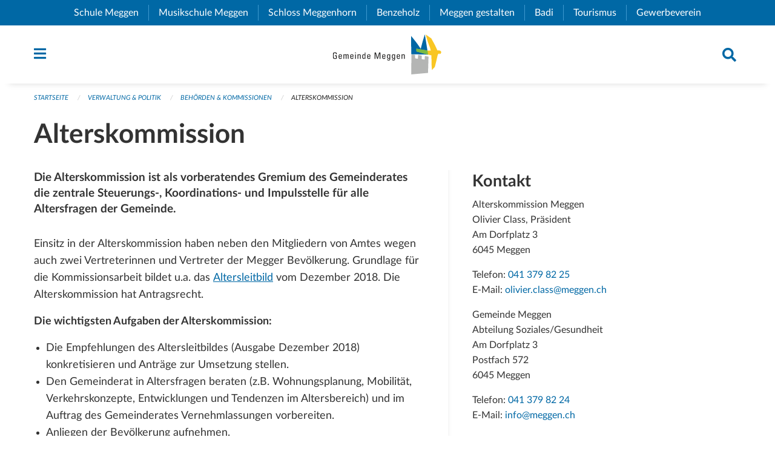

--- FILE ---
content_type: text/html; charset=UTF-8
request_url: https://www.meggen.ch/topics/verwaltung-politik/behoerden-kommissionen/alterskommission
body_size: 22704
content:
<!DOCTYPE html>
<html
    class="no-js"
    lang="de-CH"
    xmlns="http://www.w3.org/1999/xhtml" data-version="2025.69">
<head>
    <meta charset="utf-8" />
    <meta name="viewport" content="width=device-width, initial-scale=1.0" />

    
    <meta name="intercoolerjs:use-actual-http-method" content="true" />

    <title id="page-title">
        Alterskommission
    </title>
    <!-- This site is running on the
          ___              ____               ____ _                 _
         / _ \ _ __   ___ / ___| _____   __  / ___| | ___  _   _  __| |
        | | | | '_ \ / _ \ |  _ / _ \ \ / / | |   | |/ _ \| | | |/ _` |
        | |_| | | | |  __/ |_| | (_) \ V /  | |___| | (_) | |_| | (_| |
         \___/|_| |_|\___|\____|\___/ \_/    \____|_|\___/ \__,_|\__,_|

         Have a look at the source code: https://onegov.readthedocs.org
     -->
    <link rel="stylesheet" type="text/css" href="https://www.meggen.ch/theme/onegov.town6.foundation-2025.69-ebc34cb74039ad6e67566ef6ce0e54a5bd6476b5.css">
    <link rel="stylesheet" type="text/css" href="https://www.meggen.ch/static/font-awesome5/css/all.min.css___2025.69">
    
    <style>.checkout-button {margin-right: 1rem}
.checkout-button:hover {margin-right: .5rem}

.calendar-day.calendar-day .calendar-day-date .date {width: auto}

form .redactor-editor li {display: list-item}

p, h1, h2, h3, h4, h5, h6, .page-text, .page-lead, .news-lead {
    -webkit-hyphens: none;
    -moz-hyphens: none;
    -ms-hyphens: none;
    hyphens: none
}

.page-text {font-size: 1.1rem;}

.homepage .testimonial .description {
     color: #fff;
}

.events h5 {
    -webkit-hyphens: auto;
    -moz-hyphens: auto;
    -ms-hyphens: auto;
    hyphens: auto;
}

[id^=page-directories] .contact-panel h3{display:none;}

@media screen and (max-width: 39.9375em) {
  #offCanvas {
    overflow-y: hidden !important;
  }
}

.more-list li:not(.medium-6) .list-lead { width: 100%}</style>
    
    
    
    <link rel="icon" type="image/png" href="https://www.meggen.ch/storage/b042fd6210ca7793aefc338c134b1690b7061aa8392d29952c57948ac2db674b" sizes="32x32">
    
    <link rel="icon" href="data:;base64,iVBORw0KGgo=">
    <meta name="theme-color" content="#0068a5">

    
<meta property="og:title" content="Alterskommission" />
<meta property="og:type" content="website" />
<meta property="og:url" content="https://www.meggen.ch/topics/verwaltung-politik/behoerden-kommissionen/alterskommission" />


<meta property="og:site_name" content="Gemeinde Meggen">
<meta property="og:description" content="Die Alterskommission ist als vorberatendes Gremium des Gemeinderates die zentrale Steuerungs-, Koordinations- und Impulsstelle für alle Altersfragen der Gemeinde.">
<meta property="og:locale" content="de_CH">
<meta property="og:locale:alternate" content="fr_CH">

    
    
    <!-- Matomo -->
<script>
  var _paq = window._paq = window._paq || [];
  /* tracker methods like "setCustomDimension" should be called before "trackPageView" */
  _paq.push(['trackPageView']);
  _paq.push(['enableLinkTracking']);
  (function() {
    var u="//stats.seantis.ch/";
    _paq.push(['setTrackerUrl', u+'matomo.php']);
    _paq.push(['setSiteId', '28']);
    var d=document, g=d.createElement('script'), s=d.getElementsByTagName('script')[0];
    g.async=true; g.src=u+'matomo.js'; s.parentNode.insertBefore(g,s);
  })();
</script>
<!-- End Matomo Code -->
<link rel="stylesheet" type="text/css" href="https://www.meggen.ch/7da9c72a3b5f9e060b898ef7cd714b8a/common.bundle.css?15c0e4cb">
<link rel="stylesheet" type="text/css" href="https://www.meggen.ch/7da9c72a3b5f9e060b898ef7cd714b8a/chosen.bundle.css?df2ed9ff">
<link rel="stylesheet" type="text/css" href="https://www.meggen.ch/7da9c72a3b5f9e060b898ef7cd714b8a/geo-admin.bundle.css?0deacf46"></head>

<body data-mapbox-token="pk.eyJ1Ijoic2VhbnRpcyIsImEiOiJjaW02ZW92OXEwMDRpeG1rbXZ5ZXJxdmtlIn0.cYzFzNi7AB4vYJgokrPVwQ" id="page-topics-verwaltung-politik-behoerden-kommissionen-alterskommission" class="is-logged-out page-layout town-6" data-default-marker-color="#0068a5" data-default-lat="47.046368350404144" data-default-lon="8.373791559940582" data-default-zoom="2">
    <div class="off-canvas position-left" data-transition="overlap" id="offCanvas" data-off-canvas data-auto-focus="false" >
        <!-- Close button -->
        <div class="button-area">
            <button class="off-canvas-close-button" aria-label="Close menu" type="button" data-close>
                <i class="fa fa-times"></i>
            </button>
        </div>

        <!-- Menu -->
        <div class="navigation-area">
            
    <ul class="vertical menu side-navigation drilldown" data-auto-height="true" data-responsive-menu="drilldown medium-accordion" data-back-button="&lt;li class=&quot;js-drilldown-back&quot;&gt;&lt;a tabindex=&quot;0&quot;&gt;zurück&lt;/a&gt;&lt;/li&gt;">
        <li data-sortable-id="1">
            
    <a>
        <div class="navlink ">
            <span data-click-target="https://www.meggen.ch/topics/unsere-gemeinde">
                Unsere Gemeinde
                
    
        
        
        
        
        
    

                
    

            </span>
        </div>
    </a>
    
    
        <ul class="vertical menu nested ">
            
                <li data-sortable-id="6">
                    
    
    
        <a href="https://www.meggen.ch/topics/unsere-gemeinde/geoportal">
            <div class="navlink ">
                <span>
                    Geoportal
                    
    
        
        
        
        
        
    

                    
    

                </span>
            </div>
        </a>
    
    
        
    

                </li>
            
                <li data-sortable-id="7">
                    
    
    
        <a href="https://www.meggen.ch/topics/unsere-gemeinde/geschichte">
            <div class="navlink ">
                <span>
                    Geschichte
                    
    
        
        
        
        
        
    

                    
    

                </span>
            </div>
        </a>
    
    
        
    

                </li>
            
                <li data-sortable-id="16">
                    
    
    
        <a href="https://www.meggen.ch/topics/unsere-gemeinde/gemeinde-in-zahlen">
            <div class="navlink ">
                <span>
                    Gemeinde in Zahlen
                    
    
        
        
        
        
        
    

                    
    

                </span>
            </div>
        </a>
    
    
        
    

                </li>
            
                <li data-sortable-id="17">
                    
    
    
        <a href="https://www.meggen.ch/topics/unsere-gemeinde/standortvorteile">
            <div class="navlink ">
                <span>
                    Standortvorteile
                    
    
        
        
        
        
        
    

                    
    

                </span>
            </div>
        </a>
    
    
        
    

                </li>
            
                <li data-sortable-id="18">
                    
    
    
        <a href="https://www.meggen.ch/topics/unsere-gemeinde/unsere-patengemeinde">
            <div class="navlink ">
                <span>
                    Patengemeinde Romoos
                    
    
        
        
        
        
        
    

                    
    

                </span>
            </div>
        </a>
    
    
        
    

                </li>
            
                <li data-sortable-id="240">
                    
    
    
        <a href="https://www.meggen.ch/topics/unsere-gemeinde/sicherheit">
            <div class="navlink ">
                <span>
                    Sicherheit
                    
    
        
        
        
        
        
    

                    
    

                </span>
            </div>
        </a>
    
    
        
    

                </li>
            
        </ul>
    

        </li>
        <li data-sortable-id="2">
            
    <a>
        <div class="navlink ">
            <span data-click-target="https://www.meggen.ch/topics/dorfleben">
                Dorfleben
                
    
        
        
        
        
        
    

                
    

            </span>
        </div>
    </a>
    
    
        <ul class="vertical menu nested ">
            
                <li data-sortable-id="34">
                    
    
    
        <a href="https://www.meggen.ch/topics/dorfleben/wohnen">
            <div class="navlink ">
                <span>
                    Wohnen
                    
    
        
        
        
        
        
    

                    
    

                </span>
            </div>
        </a>
    
    
        
    

                </li>
            
                <li data-sortable-id="35">
                    
    
    
        <a href="https://www.meggen.ch/topics/dorfleben/arbeiten">
            <div class="navlink ">
                <span>
                    Arbeiten
                    
    
        
        
        
        
        
    

                    
    

                </span>
            </div>
        </a>
    
    
        
    

                </li>
            
                <li data-sortable-id="19">
                    
    <a>
        <div class="navlink ">
            <span data-click-target="https://www.meggen.ch/topics/dorfleben/kultur">
                Kultur
                
    
        
        
        
        
        
    

                
    

            </span>
        </div>
    </a>
    
    
        <ul class="vertical menu nested ">
            
                <li data-sortable-id="337">
                    
    
    
        <a href="https://www.meggen.ch/topics/dorfleben/kultur/kulturvereine-1">
            <div class="navlink ">
                <span>
                    Kulturvereine
                    
    
        
        
        
        
        
    

                    
    

                </span>
            </div>
        </a>
    
    
        
    

                </li>
            
                <li data-sortable-id="222">
                    
    
    
        <a href="https://www.meggen.ch/topics/dorfleben/kultur/kulturinstitutionen-und-betriebe">
            <div class="navlink ">
                <span>
                    Institutionen &amp; Betriebe
                    
    
        
        
        
        
        
    

                    
    

                </span>
            </div>
        </a>
    
    
        
    

                </li>
            
                <li data-sortable-id="224">
                    
    <a>
        <div class="navlink ">
            <span data-click-target="https://www.meggen.ch/topics/dorfleben/kultur/gelebte-traditionen">
                Gelebte Traditionen
                
    
        
        
        
        
        
    

                
    

            </span>
        </div>
    </a>
    
    
        <ul class="vertical menu nested ">
            
                <li data-sortable-id="226">
                    
    
    
        <a href="https://www.meggen.ch/topics/dorfleben/kultur/gelebte-traditionen/fasnacht">
            <div class="navlink ">
                <span>
                    Fasnacht
                    
    
        
        
        
        
        
    

                    
    

                </span>
            </div>
        </a>
    
    
        
    

                </li>
            
                <li data-sortable-id="228">
                    
    
    
        <a href="https://www.meggen.ch/topics/dorfleben/kultur/gelebte-traditionen/prozession">
            <div class="navlink ">
                <span>
                    Prozession
                    
    
        
        
        
        
        
    

                    
    

                </span>
            </div>
        </a>
    
    
        
    

                </li>
            
                <li data-sortable-id="361">
                    
    
    
        <a href="https://www.meggen.ch/topics/dorfleben/kultur/gelebte-traditionen/musig-am-see">
            <div class="navlink ">
                <span>
                    Musig am See
                    
    
        
        
        
        
        
    

                    
    

                </span>
            </div>
        </a>
    
    
        
    

                </li>
            
                <li data-sortable-id="227">
                    
    
    
        <a href="https://www.meggen.ch/topics/dorfleben/kultur/gelebte-traditionen/chilbi">
            <div class="navlink ">
                <span>
                    Chilbi
                    
    
        
        
        
        
        
    

                    
    

                </span>
            </div>
        </a>
    
    
        
    

                </li>
            
                <li data-sortable-id="242">
                    
    
    
        <a href="https://www.meggen.ch/topics/dorfleben/kultur/gelebte-traditionen/wuemmet">
            <div class="navlink ">
                <span>
                    Wümmet
                    
    
        
        
        
        
        
    

                    
    

                </span>
            </div>
        </a>
    
    
        
    

                </li>
            
                <li data-sortable-id="230">
                    
    
    
        <a href="https://www.meggen.ch/topics/dorfleben/kultur/gelebte-traditionen/wiehnachtsmaeaert">
            <div class="navlink ">
                <span>
                    Weihnachtsmarkt
                    
    
        
        
        
        
        
    

                    
    

                </span>
            </div>
        </a>
    
    
        
    

                </li>
            
                <li data-sortable-id="229">
                    
    
    
        <a href="https://www.meggen.ch/topics/dorfleben/kultur/gelebte-traditionen/st-niklaus">
            <div class="navlink ">
                <span>
                    St. Niklaus 
                    
    
        
        
        
        
        
    

                    
    

                </span>
            </div>
        </a>
    
    
        
    

                </li>
            
        </ul>
    

                </li>
            
                <li data-sortable-id="225">
                    
    
    
        <a href="https://www.meggen.ch/topics/dorfleben/kultur/kulturfoerderung-der-gemeinde">
            <div class="navlink ">
                <span>
                    Kulturförderung
                    
    
        
        
        
        
        
    

                    
    

                </span>
            </div>
        </a>
    
    
        
    

                </li>
            
                <li data-sortable-id="523">
                    
    <a>
        <div class="navlink ">
            <span data-click-target="https://www.meggen.ch/topics/dorfleben/kultur/kunstsammlung">
                Kunstsammlung
                
    
        
        
        
        
        
    

                
    

            </span>
        </div>
    </a>
    
    
        <ul class="vertical menu nested ">
            
                <li data-sortable-id="688">
                    
    
    
        <a href="https://www.meggen.ch/topics/dorfleben/kultur/kunstsammlung/kunstsammlung-der-gemeinde-meggen">
            <div class="navlink ">
                <span>
                    Kunstsammlung der Gemeinde Meggen
                    
    
        
        
        
        
        
    

                    
    

                </span>
            </div>
        </a>
    
    
        
    

                </li>
            
                <li data-sortable-id="617">
                    
    
    
        <a href="https://www.meggen.ch/topics/dorfleben/kultur/kunstsammlung/werke-aus-der-kunstsammlung-in-der-artothek">
            <div class="navlink ">
                <span>
                    Werke aus der Kunstsammlung in der Artothek
                    
    
        
        
        
        
        
    

                    
    

                </span>
            </div>
        </a>
    
    
        
    

                </li>
            
        </ul>
    

                </li>
            
        </ul>
    

                </li>
            
                <li data-sortable-id="36">
                    
    <a>
        <div class="navlink ">
            <span data-click-target="https://www.meggen.ch/topics/dorfleben/freizeit">
                Freizeit
                
    
        
        
        
        
        
    

                
    

            </span>
        </div>
    </a>
    
    
        <ul class="vertical menu nested ">
            
                <li data-sortable-id="245">
                    
    
    
        <a href="https://www.meggen.ch/topics/dorfleben/freizeit/fuss-und-spazierwege">
            <div class="navlink ">
                <span>
                    Fuss- und Spazierwege
                    
    
        
        
        
        
        
    

                    
    

                </span>
            </div>
        </a>
    
    
        
    

                </li>
            
                <li data-sortable-id="246">
                    
    
    
        <a href="https://www.meggen.ch/topics/dorfleben/freizeit/radwege">
            <div class="navlink ">
                <span>
                    Radwege
                    
    
        
        
        
        
        
    

                    
    

                </span>
            </div>
        </a>
    
    
        
    

                </li>
            
                <li data-sortable-id="248">
                    
    <a>
        <div class="navlink ">
            <span data-click-target="https://www.meggen.ch/topics/dorfleben/freizeit/naherholungsgebiete">
                Naherholungsgebiete
                
    
        
        
        
        
        
    

                
    

            </span>
        </div>
    </a>
    
    
        <ul class="vertical menu nested ">
            
                <li data-sortable-id="249">
                    
    
    
        <a href="https://www.meggen.ch/topics/dorfleben/freizeit/naherholungsgebiete/der-see">
            <div class="navlink ">
                <span>
                    Vierwaldstättersee
                    
    
        
        
        
        
        
    

                    
    

                </span>
            </div>
        </a>
    
    
        
    

                </li>
            
                <li data-sortable-id="250">
                    
    
    
        <a href="https://www.meggen.ch/topics/dorfleben/freizeit/naherholungsgebiete/meggerwald">
            <div class="navlink ">
                <span>
                    Meggerwald
                    
    
        
        
        
        
        
    

                    
    

                </span>
            </div>
        </a>
    
    
        
    

                </li>
            
                <li data-sortable-id="335">
                    
    
    
        <a href="https://www.meggen.ch/topics/dorfleben/freizeit/naherholungsgebiete/naturlehrpfad">
            <div class="navlink ">
                <span>
                    Naturlehrpfad
                    
    
        
        
        
        
        
    

                    
    

                </span>
            </div>
        </a>
    
    
        
    

                </li>
            
                <li data-sortable-id="336">
                    
    
    
        <a href="https://www.meggen.ch/topics/dorfleben/freizeit/naherholungsgebiete/parks">
            <div class="navlink ">
                <span>
                    Parks
                    
    
        
        
        
        
        
    

                    
    

                </span>
            </div>
        </a>
    
    
        
    

                </li>
            
        </ul>
    

                </li>
            
                <li data-sortable-id="247">
                    
    
    
        <a href="https://www.meggen.ch/topics/dorfleben/freizeit/spielplaetze">
            <div class="navlink ">
                <span>
                    Spielplätze
                    
    
        
        
        
        
        
    

                    
    

                </span>
            </div>
        </a>
    
    
        
    

                </li>
            
                <li data-sortable-id="339">
                    
    
    
        <a href="https://www.meggen.ch/topics/dorfleben/freizeit/kinder-und-jugendtreff">
            <div class="navlink ">
                <span>
                    Kinder- und Jugendtreff
                    
    
        
        
        
        
        
    

                    
    

                </span>
            </div>
        </a>
    
    
        
    

                </li>
            
        </ul>
    

                </li>
            
                <li data-sortable-id="243">
                    
    <a>
        <div class="navlink ">
            <span data-click-target="https://www.meggen.ch/topics/dorfleben/sport">
                Sport
                
    
        
        
        
        
        
    

                
    

            </span>
        </div>
    </a>
    
    
        <ul class="vertical menu nested ">
            
                <li data-sortable-id="340">
                    
    
    
        <a href="https://www.meggen.ch/topics/dorfleben/sport/sportvereine-1">
            <div class="navlink ">
                <span>
                    Sportvereine
                    
    
        
        
        
        
        
    

                    
    

                </span>
            </div>
        </a>
    
    
        
    

                </li>
            
                <li data-sortable-id="341">
                    
    
    
        <a href="https://www.meggen.ch/topics/dorfleben/sport/sporttag">
            <div class="navlink ">
                <span>
                    Megger Sporttag
                    
    
        
        
        
        
        
    

                    
    

                </span>
            </div>
        </a>
    
    
        
    

                </li>
            
                <li data-sortable-id="342">
                    
    
    
        <a href="https://www.meggen.ch/topics/dorfleben/sport/badi-meggen">
            <div class="navlink ">
                <span>
                    Badi Meggen
                    
    
        
        
        
        
        
    

                    
    

                </span>
            </div>
        </a>
    
    
        
    

                </li>
            
                <li data-sortable-id="345">
                    
    
    
        <a href="https://www.meggen.ch/topics/dorfleben/sport/sportanlagen-hofmatt">
            <div class="navlink ">
                <span>
                    Sportanlagen Hofmatt
                    
    
        
        
        
        
        
    

                    
    

                </span>
            </div>
        </a>
    
    
        
    

                </li>
            
                <li data-sortable-id="663">
                    
    
    
        <a href="https://www.meggen.ch/topics/dorfleben/sport/hallenbad-hofmatt">
            <div class="navlink ">
                <span>
                    Hallenbad Hofmatt
                    
    
        
        
        
        
        
    

                    
    

                </span>
            </div>
        </a>
    
    
        
    

                </li>
            
                <li data-sortable-id="343">
                    
    
    
        <a href="https://www.meggen.ch/topics/dorfleben/sport/motor-ruder-und-segelbootshafen">
            <div class="navlink ">
                <span>
                    Bootshäfen
                    
    
        
        
        
        
        
    

                    
    

                </span>
            </div>
        </a>
    
    
        
    

                </li>
            
                <li data-sortable-id="354">
                    
    
    
        <a href="https://www.meggen.ch/topics/dorfleben/sport/vita-parcours">
            <div class="navlink ">
                <span>
                    Vita-Parcours
                    
    
        
        
        
        
        
    

                    
    

                </span>
            </div>
        </a>
    
    
        
    

                </li>
            
        </ul>
    

                </li>
            
                <li data-sortable-id="492">
                    
    <a>
        <div class="navlink ">
            <span data-click-target="https://www.meggen.ch/topics/dorfleben/vereine">
                Vereine
                
    
        
        
        
        
        
    

                
    

            </span>
        </div>
    </a>
    
    
        <ul class="vertical menu nested ">
            
                <li data-sortable-id="564">
                    
    
    
        <a href="https://www.meggen.ch/topics/dorfleben/vereine/guuggenmusigen-und-fasnacht">
            <div class="navlink ">
                <span>
                    Guuggenmusigen und Fasnacht
                    
    
        
        
        
        
        
    

                    
    

                </span>
            </div>
        </a>
    
    
        
    

                </li>
            
                <li data-sortable-id="565">
                    
    
    
        <a href="https://www.meggen.ch/topics/dorfleben/vereine/sportvereine">
            <div class="navlink ">
                <span>
                    Sportvereine
                    
    
        
        
        
        
        
    

                    
    

                </span>
            </div>
        </a>
    
    
        
    

                </li>
            
                <li data-sortable-id="566">
                    
    
    
        <a href="https://www.meggen.ch/topics/dorfleben/vereine/natur-und-umwelt">
            <div class="navlink ">
                <span>
                    Natur und Umwelt
                    
    
        
        
        
        
        
    

                    
    

                </span>
            </div>
        </a>
    
    
        
    

                </li>
            
                <li data-sortable-id="567">
                    
    
    
        <a href="https://www.meggen.ch/topics/dorfleben/vereine/bildung">
            <div class="navlink ">
                <span>
                    Bildung
                    
    
        
        
        
        
        
    

                    
    

                </span>
            </div>
        </a>
    
    
        
    

                </li>
            
                <li data-sortable-id="568">
                    
    
    
        <a href="https://www.meggen.ch/topics/dorfleben/vereine/integration-und-bildung">
            <div class="navlink ">
                <span>
                    Integration und Soziales
                    
    
        
        
        
        
        
    

                    
    

                </span>
            </div>
        </a>
    
    
        
    

                </li>
            
                <li data-sortable-id="569">
                    
    
    
        <a href="https://www.meggen.ch/topics/dorfleben/vereine/gewerbe">
            <div class="navlink ">
                <span>
                    Gewerbe
                    
    
        
        
        
        
        
    

                    
    

                </span>
            </div>
        </a>
    
    
        
    

                </li>
            
                <li data-sortable-id="570">
                    
    
    
        <a href="https://www.meggen.ch/topics/dorfleben/vereine/verschiedenes">
            <div class="navlink ">
                <span>
                    Verschiedenes
                    
    
        
        
        
        
        
    

                    
    

                </span>
            </div>
        </a>
    
    
        
    

                </li>
            
        </ul>
    

                </li>
            
                <li data-sortable-id="39">
                    
    
    
        <a href="https://www.meggen.ch/topics/dorfleben/pfarreien">
            <div class="navlink ">
                <span>
                    Kirchgemeinden
                    
    
        
        
        
        
        
    

                    
    

                </span>
            </div>
        </a>
    
    
        
    

                </li>
            
                <li data-sortable-id="562">
                    
    
    
        <a href="https://www.meggen.ch/topics/dorfleben/mobilitaet">
            <div class="navlink ">
                <span>
                    Mobilität
                    
    
        
        
        
        
        
    

                    
    

                </span>
            </div>
        </a>
    
    
        
    

                </li>
            
        </ul>
    

        </li>
        <li data-sortable-id="3">
            
    <a>
        <div class="navlink ">
            <span data-click-target="https://www.meggen.ch/topics/verwaltung-politik">
                Verwaltung &amp; Politik
                
    
        
        
        
        
        
    

                
    

            </span>
        </div>
    </a>
    
    
        <ul class="vertical menu nested ">
            
                <li data-sortable-id="241">
                    
    
    
        <a href="https://www.meggen.ch/topics/verwaltung-politik/personenregister">
            <div class="navlink ">
                <span>
                    Personenregister
                    
    
        
        
        
        
        
    

                    
    

                </span>
            </div>
        </a>
    
    
        
    

                </li>
            
                <li data-sortable-id="43">
                    
    <a>
        <div class="navlink ">
            <span data-click-target="https://www.meggen.ch/topics/verwaltung-politik/abteilungen-stabsstellen">
                Abteilungen &amp; Stabsstellen
                
    
        
        
        
        
        
    

                
    

            </span>
        </div>
    </a>
    
    
        <ul class="vertical menu nested ">
            
                <li data-sortable-id="301">
                    
    <a>
        <div class="navlink ">
            <span data-click-target="https://www.meggen.ch/topics/verwaltung-politik/abteilungen-stabsstellen/bildung">
                Abteilung Bildung
                
    
        
        
        
        
        
    

                
    

            </span>
        </div>
    </a>
    
    
        <ul class="vertical menu nested ">
            
                <li data-sortable-id="372">
                    
    
    
        <a href="https://www.meggen.ch/topics/verwaltung-politik/abteilungen-stabsstellen/bildung/bildungskommission">
            <div class="navlink ">
                <span>
                    Bildungskommission
                    
    
        
        
        
        
        
    

                    
    

                </span>
            </div>
        </a>
    
    
        
    

                </li>
            
        </ul>
    

                </li>
            
                <li data-sortable-id="286">
                    
    <a>
        <div class="navlink ">
            <span data-click-target="https://www.meggen.ch/topics/verwaltung-politik/abteilungen-stabsstellen/finanzen-steuern">
                Abteilung Finanzen / Steuern
                
    
        
        
        
        
        
    

                
    

            </span>
        </div>
    </a>
    
    
        <ul class="vertical menu nested ">
            
                <li data-sortable-id="293">
                    
    <a>
        <div class="navlink ">
            <span data-click-target="https://www.meggen.ch/topics/verwaltung-politik/abteilungen-stabsstellen/finanzen-steuern/dienstbereiche">
                Dienstbereiche
                
    
        
        
        
        
        
    

                
    

            </span>
        </div>
    </a>
    
    
        <ul class="vertical menu nested ">
            
                <li data-sortable-id="294">
                    
    
    
        <a href="https://www.meggen.ch/topics/verwaltung-politik/abteilungen-stabsstellen/finanzen-steuern/dienstbereiche/buchhaltung-gemeindekasse">
            <div class="navlink ">
                <span>
                    Buchhaltung / Gemeindekasse
                    
    
        
        
        
        
        
    

                    
    

                </span>
            </div>
        </a>
    
    
        
    

                </li>
            
                <li data-sortable-id="295">
                    
    
    
        <a href="https://www.meggen.ch/topics/verwaltung-politik/abteilungen-stabsstellen/finanzen-steuern/dienstbereiche/gemeindeammannnamt">
            <div class="navlink ">
                <span>
                    Gemeindeammannamt
                    
    
        
        
        
        
        
    

                    
    

                </span>
            </div>
        </a>
    
    
        
    

                </li>
            
                <li data-sortable-id="296">
                    
    
    
        <a href="https://www.meggen.ch/topics/verwaltung-politik/abteilungen-stabsstellen/finanzen-steuern/dienstbereiche/steuern">
            <div class="navlink ">
                <span>
                    Steuern
                    
    
        
        
        
        
        
    

                    
    

                </span>
            </div>
        </a>
    
    
        
    

                </li>
            
                <li data-sortable-id="297">
                    
    
    
        <a href="https://www.meggen.ch/topics/verwaltung-politik/abteilungen-stabsstellen/finanzen-steuern/dienstbereiche/betreibungsamt">
            <div class="navlink ">
                <span>
                    Betreibungsamt
                    
    
        
        
        
        
        
    

                    
    

                </span>
            </div>
        </a>
    
    
        
    

                </li>
            
        </ul>
    

                </li>
            
                <li data-sortable-id="298">
                    
    
    
        <a href="https://www.meggen.ch/topics/verwaltung-politik/abteilungen-stabsstellen/finanzen-steuern/online-dienste">
            <div class="navlink ">
                <span>
                    Online-Dienste
                    
    
        
        
        
        
        
    

                    
    

                </span>
            </div>
        </a>
    
    
        
    

                </li>
            
                <li data-sortable-id="299">
                    
    
    
        <a href="https://www.meggen.ch/topics/verwaltung-politik/abteilungen-stabsstellen/finanzen-steuern/publikationen">
            <div class="navlink ">
                <span>
                    Publikationen
                    
    
        
        
        
        
        
    

                    
    

                </span>
            </div>
        </a>
    
    
        
    

                </li>
            
                <li data-sortable-id="300">
                    
    
    
        <a href="https://www.meggen.ch/topics/verwaltung-politik/abteilungen-stabsstellen/finanzen-steuern/externe-links">
            <div class="navlink ">
                <span>
                    Externe Links
                    
    
        
        
        
        
        
    

                    
    

                </span>
            </div>
        </a>
    
    
        
    

                </li>
            
                <li data-sortable-id="287">
                    
    
    
        <a href="https://www.meggen.ch/topics/verwaltung-politik/abteilungen-stabsstellen/finanzen-steuern/steuerattraktivitaet-als-ziel">
            <div class="navlink ">
                <span>
                    Steuerattraktivität als Ziel
                    
    
        
        
        
        
        
    

                    
    

                </span>
            </div>
        </a>
    
    
        
    

                </li>
            
        </ul>
    

                </li>
            
                <li data-sortable-id="64">
                    
    <a>
        <div class="navlink ">
            <span data-click-target="https://www.meggen.ch/topics/verwaltung-politik/abteilungen-stabsstellen/einwohnerkontrolle">
                Abteilung Gemeindekanzlei
                
    
        
        
        
        
        
    

                
    

            </span>
        </div>
    </a>
    
    
        <ul class="vertical menu nested ">
            
                <li data-sortable-id="183">
                    
    <a>
        <div class="navlink ">
            <span data-click-target="https://www.meggen.ch/topics/verwaltung-politik/abteilungen-stabsstellen/einwohnerkontrolle/ahv-zweigstelle">
                AHV-Zweigstelle
                
    
        
        
        
        
        
    

                
    

            </span>
        </div>
    </a>
    
    
        <ul class="vertical menu nested ">
            
                <li data-sortable-id="184">
                    
    
    
        <a href="https://www.meggen.ch/topics/verwaltung-politik/abteilungen-stabsstellen/einwohnerkontrolle/ahv-zweigstelle/online-dienste">
            <div class="navlink ">
                <span>
                    Formulare und Merkblätter
                    
    
        
        
        
        
        
    

                    
    

                </span>
            </div>
        </a>
    
    
        
    

                </li>
            
                <li data-sortable-id="185">
                    
    
    
        <a href="https://www.meggen.ch/topics/verwaltung-politik/abteilungen-stabsstellen/einwohnerkontrolle/ahv-zweigstelle/externe-links">
            <div class="navlink ">
                <span>
                    Wichtige Links
                    
    
        
        
        
        
        
    

                    
    

                </span>
            </div>
        </a>
    
    
        
    

                </li>
            
        </ul>
    

                </li>
            
                <li data-sortable-id="207">
                    
    <a>
        <div class="navlink ">
            <span data-click-target="https://www.meggen.ch/topics/verwaltung-politik/abteilungen-stabsstellen/einwohnerkontrolle/depoteinlage">
                Depoteinlage
                
    
        
        
        
        
        
    

                
    

            </span>
        </div>
    </a>
    
    
        <ul class="vertical menu nested ">
            
                <li data-sortable-id="364">
                    
    
    
        <a href="https://www.meggen.ch/topics/verwaltung-politik/abteilungen-stabsstellen/einwohnerkontrolle/depoteinlage/bestattungsanordnung-bei-der-gemeinde-meggen-hinterlegen">
            <div class="navlink ">
                <span>
                    Bestattungsanordnung bei der Gemeinde Meggen hinterlegen
                    
    
        
        
        
        
        
    

                    
    

                </span>
            </div>
        </a>
    
    
        
    

                </li>
            
        </ul>
    

                </li>
            
                <li data-sortable-id="231">
                    
    <a>
        <div class="navlink ">
            <span data-click-target="https://www.meggen.ch/topics/verwaltung-politik/abteilungen-stabsstellen/einwohnerkontrolle/einbuergerungen">
                Einbürgerungen
                
    
        
        
        
        
        
    

                
    

            </span>
        </div>
    </a>
    
    
        <ul class="vertical menu nested ">
            
                <li data-sortable-id="313">
                    
    
    
        <a href="https://www.meggen.ch/topics/verwaltung-politik/abteilungen-stabsstellen/einwohnerkontrolle/einbuergerungen/einbuergerung-auslaendischer-staatsangehoeriger-in-der-schweiz-inkl-buergerrecht-des-kantons-luzern-und-der-gemeinde-meggen">
            <div class="navlink ">
                <span>
                    Einbürgerung ausländischer Staatsangehöriger in der Schweiz (inkl. Bürgerrecht des Kantons Luzern und der Gemeinde Meggen)
                    
    
        
        
        
        
        
    

                    
    

                </span>
            </div>
        </a>
    
    
        
    

                </li>
            
                <li data-sortable-id="312">
                    
    <a>
        <div class="navlink ">
            <span data-click-target="https://www.meggen.ch/topics/verwaltung-politik/abteilungen-stabsstellen/einwohnerkontrolle/einbuergerungen/einbuergerung-von-schweizerinnen-und-schweizern-in-meggen">
                Einbürgerung von Schweizerinnen und Schweizern in Meggen
                
    
        
        
        
        
        
    

                
    

            </span>
        </div>
    </a>
    
    
        <ul class="vertical menu nested ">
            
                <li data-sortable-id="475">
                    
    
    
        <a href="https://www.meggen.ch/topics/verwaltung-politik/abteilungen-stabsstellen/einwohnerkontrolle/einbuergerungen/einbuergerung-von-schweizerinnen-und-schweizern-in-meggen/gesuch-fuer-schweizer-staatsangehoerige-um-erteilung-des-buergerrechtes-der-gemeinde-meggen-und-des-kantons-luzern">
            <div class="navlink ">
                <span>
                    Gesuch für Schweizer Staatsangehörige um Erteilung des Bürgerrechtes der Gemeinde Meggen und des Kantons Luzern
                    
    
        
        
        
        
        
    

                    
    

                </span>
            </div>
        </a>
    
    
        
    

                </li>
            
                <li data-sortable-id="357">
                    
    
    
        <a href="https://www.meggen.ch/topics/verwaltung-politik/abteilungen-stabsstellen/einwohnerkontrolle/einbuergerungen/einbuergerung-von-schweizerinnen-und-schweizern-in-meggen/merkblatt-fuer-schweizer-gesuchstellende">
            <div class="navlink ">
                <span>
                    Merkblatt für schweizer Gesuchstellende
                    
    
        
        
        
        
        
    

                    
    

                </span>
            </div>
        </a>
    
    
        
    

                </li>
            
        </ul>
    

                </li>
            
        </ul>
    

                </li>
            
                <li data-sortable-id="193">
                    
    <a>
        <div class="navlink ">
            <span data-click-target="https://www.meggen.ch/topics/verwaltung-politik/abteilungen-stabsstellen/einwohnerkontrolle/einwohnerkontrolle">
                Einwohnerkontrolle
                
    
        
        
        
        
        
    

                
    

            </span>
        </div>
    </a>
    
    
        <ul class="vertical menu nested ">
            
                <li data-sortable-id="194">
                    
    
    
        <a href="https://www.meggen.ch/topics/verwaltung-politik/abteilungen-stabsstellen/einwohnerkontrolle/einwohnerkontrolle/adressauskunft">
            <div class="navlink ">
                <span>
                    Adressauskunft
                    
    
        
        
        
        
        
    

                    
    

                </span>
            </div>
        </a>
    
    
        
    

                </li>
            
                <li data-sortable-id="467">
                    
    
    
        <a href="https://www.meggen.ch/topics/verwaltung-politik/abteilungen-stabsstellen/einwohnerkontrolle/einwohnerkontrolle/fischerpatent">
            <div class="navlink ">
                <span>
                    Fischerpatent
                    
    
        
        
        
        
        
    

                    
    

                </span>
            </div>
        </a>
    
    
        
    

                </li>
            
                <li data-sortable-id="195">
                    
    
    
        <a href="https://www.meggen.ch/topics/verwaltung-politik/abteilungen-stabsstellen/einwohnerkontrolle/einwohnerkontrolle/interimsausweis">
            <div class="navlink ">
                <span>
                    Interimsausweis
                    
    
        
        
        
        
        
    

                    
    

                </span>
            </div>
        </a>
    
    
        
    

                </li>
            
                <li data-sortable-id="196">
                    
    
    
        <a href="https://www.meggen.ch/topics/verwaltung-politik/abteilungen-stabsstellen/einwohnerkontrolle/einwohnerkontrolle/lebensbestaetigung">
            <div class="navlink ">
                <span>
                    Lebensbestätigung
                    
    
        
        
        
        
        
    

                    
    

                </span>
            </div>
        </a>
    
    
        
    

                </li>
            
                <li data-sortable-id="197">
                    
    
    
        <a href="https://www.meggen.ch/topics/verwaltung-politik/abteilungen-stabsstellen/einwohnerkontrolle/einwohnerkontrolle/mieterwechsel-drittmeldepflicht-der-liegenschaftsverwaltungen-und-eigentuemer">
            <div class="navlink ">
                <span>
                    Mieterwechsel – Drittmeldepflicht der Liegenschaftsverwaltungen und Eigentümer
                    
    
        
        
        
        
        
    

                    
    

                </span>
            </div>
        </a>
    
    
        
    

                </li>
            
                <li data-sortable-id="305">
                    
    
    
        <a href="https://www.meggen.ch/topics/verwaltung-politik/abteilungen-stabsstellen/einwohnerkontrolle/einwohnerkontrolle/wohnsitzbestaetigung-1">
            <div class="navlink ">
                <span>
                    Wohnsitzbestätigung
                    
    
        
        
        
        
        
    

                    
    

                </span>
            </div>
        </a>
    
    
        
    

                </li>
            
                <li data-sortable-id="199">
                    
    <a>
        <div class="navlink ">
            <span data-click-target="https://www.meggen.ch/topics/verwaltung-politik/abteilungen-stabsstellen/einwohnerkontrolle/einwohnerkontrolle/zuzug-wegzug-umzug">
                Zuzug, Wegzug, Umzug
                
    
        
        
        
        
        
    

                
    

            </span>
        </div>
    </a>
    
    
        <ul class="vertical menu nested ">
            
                <li data-sortable-id="202">
                    
    
    
        <a href="https://www.meggen.ch/topics/verwaltung-politik/abteilungen-stabsstellen/einwohnerkontrolle/einwohnerkontrolle/zuzug-wegzug-umzug/anmeldung-wochenaufenthalt">
            <div class="navlink ">
                <span>
                    Anmeldung Wochenaufenthalt
                    
    
        
        
        
        
        
    

                    
    

                </span>
            </div>
        </a>
    
    
        
    

                </li>
            
                <li data-sortable-id="203">
                    
    
    
        <a href="https://www.meggen.ch/topics/verwaltung-politik/abteilungen-stabsstellen/einwohnerkontrolle/einwohnerkontrolle/zuzug-wegzug-umzug/umzug-innerhalb-meggen">
            <div class="navlink ">
                <span>
                    Umzug innerhalb Meggen
                    
    
        
        
        
        
        
    

                    
    

                </span>
            </div>
        </a>
    
    
        
    

                </li>
            
                <li data-sortable-id="200">
                    
    
    
        <a href="https://www.meggen.ch/topics/verwaltung-politik/abteilungen-stabsstellen/einwohnerkontrolle/einwohnerkontrolle/zuzug-wegzug-umzug/was-ist-eumzug">
            <div class="navlink ">
                <span>
                    Was ist eUmzug?
                    
    
        
        
        
        
        
    

                    
    

                </span>
            </div>
        </a>
    
    
        
    

                </li>
            
                <li data-sortable-id="204">
                    
    
    
        <a href="https://www.meggen.ch/topics/verwaltung-politik/abteilungen-stabsstellen/einwohnerkontrolle/einwohnerkontrolle/zuzug-wegzug-umzug/wegzug-von-meggen">
            <div class="navlink ">
                <span>
                    Wegzug von Meggen
                    
    
        
        
        
        
        
    

                    
    

                </span>
            </div>
        </a>
    
    
        
    

                </li>
            
                <li data-sortable-id="201">
                    
    
    
        <a href="https://www.meggen.ch/topics/verwaltung-politik/abteilungen-stabsstellen/einwohnerkontrolle/einwohnerkontrolle/zuzug-wegzug-umzug/zuzug-in-meggen">
            <div class="navlink ">
                <span>
                    Zuzug nach Meggen
                    
    
        
        
        
        
        
    

                    
    

                </span>
            </div>
        </a>
    
    
        
    

                </li>
            
        </ul>
    

                </li>
            
        </ul>
    

                </li>
            
                <li data-sortable-id="629">
                    
    
    
        <a href="https://www.meggen.ch/topics/verwaltung-politik/abteilungen-stabsstellen/einwohnerkontrolle/regionales-arbeitsvermittlungszentrum">
            <div class="navlink ">
                <span>
                    Regionales Arbeitsvermittlungszentrum
                    
    
        
        
        
        
        
    

                    
    

                </span>
            </div>
        </a>
    
    
        
    

                </li>
            
                <li data-sortable-id="191">
                    
    <a>
        <div class="navlink ">
            <span data-click-target="https://www.meggen.ch/topics/verwaltung-politik/abteilungen-stabsstellen/einwohnerkontrolle/sondersteuern">
                Sondersteuern
                
    
        
        
        
        
        
    

                
    

            </span>
        </div>
    </a>
    
    
        <ul class="vertical menu nested ">
            
                <li data-sortable-id="238">
                    
    <a>
        <div class="navlink ">
            <span data-click-target="https://www.meggen.ch/topics/verwaltung-politik/abteilungen-stabsstellen/einwohnerkontrolle/sondersteuern/erbschaftssteuern">
                Erbschaftssteuern
                
    
        
        
        
        
        
    

                
    

            </span>
        </div>
    </a>
    
    
        <ul class="vertical menu nested ">
            
                <li data-sortable-id="363">
                    
    
    
        <a href="https://www.meggen.ch/topics/verwaltung-politik/abteilungen-stabsstellen/einwohnerkontrolle/sondersteuern/erbschaftssteuern/reglement-ueber-den-bezug-der-nachkommenserbschaftssteuer">
            <div class="navlink ">
                <span>
                    Reglement über den Bezug der Nachkommenserbschaftssteuer
                    
    
        
        
        
        
        
    

                    
    

                </span>
            </div>
        </a>
    
    
        
    

                </li>
            
        </ul>
    

                </li>
            
                <li data-sortable-id="237">
                    
    
    
        <a href="https://www.meggen.ch/topics/verwaltung-politik/abteilungen-stabsstellen/einwohnerkontrolle/sondersteuern/grundstueckgewinnsteuer">
            <div class="navlink ">
                <span>
                    Grundstückgewinnsteuer
                    
    
        
        
        
        
        
    

                    
    

                </span>
            </div>
        </a>
    
    
        
    

                </li>
            
                <li data-sortable-id="236">
                    
    
    
        <a href="https://www.meggen.ch/topics/verwaltung-politik/abteilungen-stabsstellen/einwohnerkontrolle/sondersteuern/handaenderungssteuer">
            <div class="navlink ">
                <span>
                    Handänderungssteuer
                    
    
        
        
        
        
        
    

                    
    

                </span>
            </div>
        </a>
    
    
        
    

                </li>
            
        </ul>
    

                </li>
            
                <li data-sortable-id="192">
                    
    <a>
        <div class="navlink ">
            <span data-click-target="https://www.meggen.ch/topics/verwaltung-politik/abteilungen-stabsstellen/einwohnerkontrolle/teilungsamt">
                Teilungsamt
                
    
        
        
        
        
        
    

                
    

            </span>
        </div>
    </a>
    
    
        <ul class="vertical menu nested ">
            
                <li data-sortable-id="349">
                    
    <a>
        <div class="navlink ">
            <span data-click-target="https://www.meggen.ch/topics/verwaltung-politik/abteilungen-stabsstellen/einwohnerkontrolle/teilungsamt/publikationen">
                Publikationen
                
    
        
        
        
        
        
    

                
    

            </span>
        </div>
    </a>
    
    
        <ul class="vertical menu nested ">
            
                <li data-sortable-id="351">
                    
    
    
        <a href="https://www.meggen.ch/topics/verwaltung-politik/abteilungen-stabsstellen/einwohnerkontrolle/teilungsamt/publikationen/merkblatt-rechte-und-pflichten-der-erben">
            <div class="navlink ">
                <span>
                    Merkblatt Rechte und Pflichten der Erben
                    
    
        
        
        
        
        
    

                    
    

                </span>
            </div>
        </a>
    
    
        
    

                </li>
            
                <li data-sortable-id="350">
                    
    
    
        <a href="https://www.meggen.ch/topics/verwaltung-politik/abteilungen-stabsstellen/einwohnerkontrolle/teilungsamt/publikationen/merkblatt-todesfall">
            <div class="navlink ">
                <span>
                    Merkblatt Todesfall
                    
    
        
        
        
        
        
    

                    
    

                </span>
            </div>
        </a>
    
    
        
    

                </li>
            
        </ul>
    

                </li>
            
                <li data-sortable-id="235">
                    
    
    
        <a href="https://www.meggen.ch/topics/verwaltung-politik/abteilungen-stabsstellen/einwohnerkontrolle/teilungsamt/verfahren">
            <div class="navlink ">
                <span>
                    Verfahren
                    
    
        
        
        
        
        
    

                    
    

                </span>
            </div>
        </a>
    
    
        
    

                </li>
            
        </ul>
    

                </li>
            
        </ul>
    

                </li>
            
                <li data-sortable-id="135">
                    
    <a>
        <div class="navlink ">
            <span data-click-target="https://www.meggen.ch/topics/verwaltung-politik/abteilungen-stabsstellen/jugend-sport-vereine">
                Abteilung Jugend / Sport / Vereine
                
    
        
        
        
        
        
    

                
    

            </span>
        </div>
    </a>
    
    
        <ul class="vertical menu nested ">
            
                <li data-sortable-id="178">
                    
    <a>
        <div class="navlink ">
            <span data-click-target="https://www.meggen.ch/topics/verwaltung-politik/abteilungen-stabsstellen/jugend-sport-vereine/offene-kinder-und-jugendarbeit">
                Offene Kinder- und Jugendarbeit
                
    
        
        
        
        
        
    

                
    

            </span>
        </div>
    </a>
    
    
        <ul class="vertical menu nested ">
            
                <li data-sortable-id="216">
                    
    
    
        <a href="https://www.meggen.ch/topics/verwaltung-politik/abteilungen-stabsstellen/jugend-sport-vereine/offene-kinder-und-jugendarbeit/publikationen">
            <div class="navlink ">
                <span>
                    Publikationen
                    
    
        
        
        
        
        
    

                    
    

                </span>
            </div>
        </a>
    
    
        
    

                </li>
            
                <li data-sortable-id="179">
                    
    
    
        <a href="https://www.meggen.ch/topics/verwaltung-politik/abteilungen-stabsstellen/jugend-sport-vereine/offene-kinder-und-jugendarbeit/wichtige-links">
            <div class="navlink ">
                <span>
                    Wichtige Links
                    
    
        
        
        
        
        
    

                    
    

                </span>
            </div>
        </a>
    
    
        
    

                </li>
            
        </ul>
    

                </li>
            
                <li data-sortable-id="180">
                    
    <a>
        <div class="navlink ">
            <span data-click-target="https://www.meggen.ch/topics/verwaltung-politik/abteilungen-stabsstellen/jugend-sport-vereine/jugend-sport-und-vereine">
                Jugend, Sport und Vereine
                
    
        
        
        
        
        
    

                
    

            </span>
        </div>
    </a>
    
    
        <ul class="vertical menu nested ">
            
                <li data-sortable-id="181">
                    
    
    
        <a href="https://www.meggen.ch/topics/verwaltung-politik/abteilungen-stabsstellen/jugend-sport-vereine/jugend-sport-und-vereine/publikationen">
            <div class="navlink ">
                <span>
                    Publikationen
                    
    
        
        
        
        
        
    

                    
    

                </span>
            </div>
        </a>
    
    
        
    

                </li>
            
                <li data-sortable-id="182">
                    
    
    
        <a href="https://www.meggen.ch/topics/verwaltung-politik/abteilungen-stabsstellen/jugend-sport-vereine/jugend-sport-und-vereine/wichtige-links">
            <div class="navlink ">
                <span>
                    Wichtige Links
                    
    
        
        
        
        
        
    

                    
    

                </span>
            </div>
        </a>
    
    
        
    

                </li>
            
        </ul>
    

                </li>
            
                <li data-sortable-id="358">
                    
    
    
        <a href="https://www.meggen.ch/topics/verwaltung-politik/abteilungen-stabsstellen/jugend-sport-vereine/forum-jugend-und-sport">
            <div class="navlink ">
                <span>
                    Forum Kinder, Jugend und Sport
                    
    
        
        
        
        
        
    

                    
    

                </span>
            </div>
        </a>
    
    
        
    

                </li>
            
                <li data-sortable-id="355">
                    
    
    
        <a href="https://www.meggen.ch/topics/verwaltung-politik/abteilungen-stabsstellen/jugend-sport-vereine/vereine">
            <div class="navlink ">
                <span>
                    Vereinsliste
                    
    
        
        
        
        
        
    

                    
    

                </span>
            </div>
        </a>
    
    
        
    

                </li>
            
        </ul>
    

                </li>
            
                <li data-sortable-id="142">
                    
    <a>
        <div class="navlink ">
            <span data-click-target="https://www.meggen.ch/topics/verwaltung-politik/abteilungen-stabsstellen/kultur">
                Abteilung Kultur
                
    
        
        
        
        
        
    

                
    

            </span>
        </div>
    </a>
    
    
        <ul class="vertical menu nested ">
            
                <li data-sortable-id="156">
                    
    
    
        <a href="https://www.meggen.ch/topics/verwaltung-politik/abteilungen-stabsstellen/kultur/benzeholz-raum-fuer-zeitgenoessische-kunst">
            <div class="navlink ">
                <span>
                    Benzeholz. Raum für zeitgenössische Kunst
                    
    
        
        
        
        
        
    

                    
    

                </span>
            </div>
        </a>
    
    
        
    

                </li>
            
                <li data-sortable-id="157">
                    
    <a>
        <div class="navlink ">
            <span data-click-target="https://www.meggen.ch/topics/verwaltung-politik/abteilungen-stabsstellen/kultur/bibliothek-artothek">
                Bibliothek / Artothek
                
    
        
        
        
        
        
    

                
    

            </span>
        </div>
    </a>
    
    
        <ul class="vertical menu nested ">
            
                <li data-sortable-id="162">
                    
    <a>
        <div class="navlink ">
            <span data-click-target="https://www.meggen.ch/topics/verwaltung-politik/abteilungen-stabsstellen/kultur/bibliothek-artothek/online-dienste">
                Online-Dienste
                
    
        
        
        
        
        
    

                
    

            </span>
        </div>
    </a>
    
    
        <ul class="vertical menu nested ">
            
                <li data-sortable-id="616">
                    
    
    
        <a href="https://www.meggen.ch/topics/verwaltung-politik/abteilungen-stabsstellen/kultur/bibliothek-artothek/online-dienste/online-katalog-des-bvl">
            <div class="navlink ">
                <span>
                    Online-Katalog des BVL
                    
    
        
        
        
        
        
    

                    
    

                </span>
            </div>
        </a>
    
    
        
    

                </li>
            
                <li data-sortable-id="615">
                    
    
    
        <a href="https://www.meggen.ch/topics/verwaltung-politik/abteilungen-stabsstellen/kultur/bibliothek-artothek/online-dienste/arto">
            <div class="navlink ">
                <span>
                    Online-Katalog und Bildergalerie der Artothek
                    
    
        
        
        
        
        
    

                    
    

                </span>
            </div>
        </a>
    
    
        
    

                </li>
            
        </ul>
    

                </li>
            
                <li data-sortable-id="163">
                    
    
    
        <a href="https://www.meggen.ch/topics/verwaltung-politik/abteilungen-stabsstellen/kultur/bibliothek-artothek/publikationen">
            <div class="navlink ">
                <span>
                    Publikationen
                    
    
        
        
        
        
        
    

                    
    

                </span>
            </div>
        </a>
    
    
        
    

                </li>
            
                <li data-sortable-id="161">
                    
    
    
        <a href="https://www.meggen.ch/topics/verwaltung-politik/abteilungen-stabsstellen/kultur/bibliothek-artothek/externe-links">
            <div class="navlink ">
                <span>
                    Wichtige Links
                    
    
        
        
        
        
        
    

                    
    

                </span>
            </div>
        </a>
    
    
        
    

                </li>
            
        </ul>
    

                </li>
            
                <li data-sortable-id="158">
                    
    
    
        <a href="https://www.meggen.ch/topics/verwaltung-politik/abteilungen-stabsstellen/kultur/schloss-meggenhorn">
            <div class="navlink ">
                <span>
                    Schloss Meggenhorn
                    
    
        
        
        
        
        
    

                    
    

                </span>
            </div>
        </a>
    
    
        
    

                </li>
            
                <li data-sortable-id="159">
                    
    <a>
        <div class="navlink ">
            <span data-click-target="https://www.meggen.ch/topics/verwaltung-politik/abteilungen-stabsstellen/kultur/dienststelle-kultur">
                Dienststelle Kultur
                
    
        
        
        
        
        
    

                
    

            </span>
        </div>
    </a>
    
    
        <ul class="vertical menu nested ">
            
                <li data-sortable-id="214">
                    
    
    
        <a href="https://www.meggen.ch/topics/verwaltung-politik/abteilungen-stabsstellen/kultur/dienststelle-kultur/publikationen">
            <div class="navlink ">
                <span>
                    Publikationen
                    
    
        
        
        
        
        
    

                    
    

                </span>
            </div>
        </a>
    
    
        
    

                </li>
            
                <li data-sortable-id="215">
                    
    
    
        <a href="https://www.meggen.ch/topics/verwaltung-politik/abteilungen-stabsstellen/kultur/dienststelle-kultur/wichtige-links">
            <div class="navlink ">
                <span>
                    Wichtige Links
                    
    
        
        
        
        
        
    

                    
    

                </span>
            </div>
        </a>
    
    
        
    

                </li>
            
                <li data-sortable-id="359">
                    
    
    
        <a href="https://www.meggen.ch/topics/verwaltung-politik/abteilungen-stabsstellen/kultur/dienststelle-kultur/fachgruppe-kunstankauf">
            <div class="navlink ">
                <span>
                    Fachgruppe Kunstankauf
                    
    
        
        
        
        
        
    

                    
    

                </span>
            </div>
        </a>
    
    
        
    

                </li>
            
                <li data-sortable-id="360">
                    
    
    
        <a href="https://www.meggen.ch/topics/verwaltung-politik/abteilungen-stabsstellen/kultur/dienststelle-kultur/forum-kultur">
            <div class="navlink ">
                <span>
                    Forum Kultur
                    
    
        
        
        
        
        
    

                    
    

                </span>
            </div>
        </a>
    
    
        
    

                </li>
            
        </ul>
    

                </li>
            
                <li data-sortable-id="377">
                    
    
    
        <a href="https://www.meggen.ch/topics/verwaltung-politik/abteilungen-stabsstellen/kultur/forum-kultur">
            <div class="navlink ">
                <span>
                    Forum Kultur
                    
    
        
        
        
        
        
    

                    
    

                </span>
            </div>
        </a>
    
    
        
    

                </li>
            
                <li data-sortable-id="375">
                    
    
    
        <a href="https://www.meggen.ch/topics/verwaltung-politik/abteilungen-stabsstellen/kultur/fachgruppe-kunstankauf">
            <div class="navlink ">
                <span>
                    Fachgruppe Kunstankauf
                    
    
        
        
        
        
        
    

                    
    

                </span>
            </div>
        </a>
    
    
        
    

                </li>
            
        </ul>
    

                </li>
            
                <li data-sortable-id="63">
                    
    <a>
        <div class="navlink ">
            <span data-click-target="https://www.meggen.ch/topics/verwaltung-politik/abteilungen-stabsstellen/planung-bau">
                Abteilung Planung / Bau
                
    
        
        
        
        
        
    

                
    

            </span>
        </div>
    </a>
    
    
        <ul class="vertical menu nested ">
            
                <li data-sortable-id="154">
                    
    <a>
        <div class="navlink ">
            <span data-click-target="https://www.meggen.ch/topics/verwaltung-politik/abteilungen-stabsstellen/planung-bau/bauverwaltung">
                Bauverwaltung
                
    
        
        
        
        
        
    

                
    

            </span>
        </div>
    </a>
    
    
        <ul class="vertical menu nested ">
            
                <li data-sortable-id="463">
                    
    
    
        <a href="https://www.meggen.ch/topics/verwaltung-politik/abteilungen-stabsstellen/planung-bau/bauverwaltung/offentliche-planauflagen">
            <div class="navlink ">
                <span>
                    Öffentliche Planauflagen
                    
    
        
        
        
        
        
    

                    
    

                </span>
            </div>
        </a>
    
    
        
    

                </li>
            
                <li data-sortable-id="251">
                    
    
    
        <a href="https://www.meggen.ch/topics/verwaltung-politik/abteilungen-stabsstellen/planung-bau/bauverwaltung/baugesuch">
            <div class="navlink ">
                <span>
                    Ist für mein Vorhaben ein Baugesuch erforderlich?
                    
    
        
        
        
        
        
    

                    
    

                </span>
            </div>
        </a>
    
    
        
    

                </li>
            
                <li data-sortable-id="252">
                    
    <a>
        <div class="navlink ">
            <span data-click-target="https://www.meggen.ch/topics/verwaltung-politik/abteilungen-stabsstellen/planung-bau/bauverwaltung/baubewilligung">
                Wie erwirke ich eine Baubewilligung?
                
    
        
        
        
        
        
    

                
    

            </span>
        </div>
    </a>
    
    
        <ul class="vertical menu nested ">
            
                <li data-sortable-id="254">
                    
    
    
        <a href="https://www.meggen.ch/topics/verwaltung-politik/abteilungen-stabsstellen/planung-bau/bauverwaltung/baubewilligung/checkliste-baugesuchseingabe">
            <div class="navlink ">
                <span>
                    Checkliste Baugesuchseingabe
                    
    
        
        
        
        
        
    

                    
    

                </span>
            </div>
        </a>
    
    
        
    

                </li>
            
        </ul>
    

                </li>
            
                <li data-sortable-id="253">
                    
    <a>
        <div class="navlink ">
            <span data-click-target="https://www.meggen.ch/topics/verwaltung-politik/abteilungen-stabsstellen/planung-bau/bauverwaltung/bauausfuehrung">
                Was ist bei der Bauausführung zu beachten?
                
    
        
        
        
        
        
    

                
    

            </span>
        </div>
    </a>
    
    
        <ul class="vertical menu nested ">
            
                <li data-sortable-id="255">
                    
    
    
        <a href="https://www.meggen.ch/topics/verwaltung-politik/abteilungen-stabsstellen/planung-bau/bauverwaltung/bauausfuehrung/meldekarte-01-baubeginn">
            <div class="navlink ">
                <span>
                    Meldekarte 01, Baubeginn
                    
    
        
        
        
        
        
    

                    
    

                </span>
            </div>
        </a>
    
    
        
    

                </li>
            
                <li data-sortable-id="256">
                    
    
    
        <a href="https://www.meggen.ch/topics/verwaltung-politik/abteilungen-stabsstellen/planung-bau/bauverwaltung/bauausfuehrung/meldekarte-02-bauwasser">
            <div class="navlink ">
                <span>
                    Meldekarte 02, Bauwasser
                    
    
        
        
        
        
        
    

                    
    

                </span>
            </div>
        </a>
    
    
        
    

                </li>
            
                <li data-sortable-id="257">
                    
    
    
        <a href="https://www.meggen.ch/topics/verwaltung-politik/abteilungen-stabsstellen/planung-bau/bauverwaltung/bauausfuehrung/meldekarte-03-schnurgeruest">
            <div class="navlink ">
                <span>
                    Meldekarte 03, Schnurgerüst
                    
    
        
        
        
        
        
    

                    
    

                </span>
            </div>
        </a>
    
    
        
    

                </li>
            
                <li data-sortable-id="258">
                    
    
    
        <a href="https://www.meggen.ch/topics/verwaltung-politik/abteilungen-stabsstellen/planung-bau/bauverwaltung/bauausfuehrung/meldekarte-04-kanalisationsleitung">
            <div class="navlink ">
                <span>
                    Meldekarte 04, Kanalisationsleitung
                    
    
        
        
        
        
        
    

                    
    

                </span>
            </div>
        </a>
    
    
        
    

                </li>
            
                <li data-sortable-id="259">
                    
    
    
        <a href="https://www.meggen.ch/topics/verwaltung-politik/abteilungen-stabsstellen/planung-bau/bauverwaltung/bauausfuehrung/meldekarte-05-rohbauabnahme">
            <div class="navlink ">
                <span>
                    Meldekarte 05, Rohbauabnahme
                    
    
        
        
        
        
        
    

                    
    

                </span>
            </div>
        </a>
    
    
        
    

                </li>
            
                <li data-sortable-id="260">
                    
    
    
        <a href="https://www.meggen.ch/topics/verwaltung-politik/abteilungen-stabsstellen/planung-bau/bauverwaltung/bauausfuehrung/meldekarte-06-wasserzuleitung-graben">
            <div class="navlink ">
                <span>
                    Meldekarte 06, Wasserzuleitung Graben
                    
    
        
        
        
        
        
    

                    
    

                </span>
            </div>
        </a>
    
    
        
    

                </li>
            
                <li data-sortable-id="261">
                    
    
    
        <a href="https://www.meggen.ch/topics/verwaltung-politik/abteilungen-stabsstellen/planung-bau/bauverwaltung/bauausfuehrung/meldekarte-07-wasserzuleitung-technik-und-verteilbatterie">
            <div class="navlink ">
                <span>
                    Meldekarte 07, Wasserzuleitung Technik und Verteilbatterie
                    
    
        
        
        
        
        
    

                    
    

                </span>
            </div>
        </a>
    
    
        
    

                </li>
            
                <li data-sortable-id="262">
                    
    
    
        <a href="https://www.meggen.ch/topics/verwaltung-politik/abteilungen-stabsstellen/planung-bau/bauverwaltung/bauausfuehrung/meldekarte-08-vollendung-bauarbeiten">
            <div class="navlink ">
                <span>
                    Meldekarte 08, Vollendung Bauarbeiten
                    
    
        
        
        
        
        
    

                    
    

                </span>
            </div>
        </a>
    
    
        
    

                </li>
            
                <li data-sortable-id="263">
                    
    
    
        <a href="https://www.meggen.ch/topics/verwaltung-politik/abteilungen-stabsstellen/planung-bau/bauverwaltung/bauausfuehrung/meldekarte-09-vollendung-kanalisation">
            <div class="navlink ">
                <span>
                    Meldekarte 09, Vollendung Kanalisation
                    
    
        
        
        
        
        
    

                    
    

                </span>
            </div>
        </a>
    
    
        
    

                </li>
            
                <li data-sortable-id="267">
                    
    
    
        <a href="https://www.meggen.ch/topics/verwaltung-politik/abteilungen-stabsstellen/planung-bau/bauverwaltung/bauausfuehrung/meldekarte-10-vollendung-umgebungsgestaltung">
            <div class="navlink ">
                <span>
                    Meldekarte 10, Vollendung Umgebungsgestaltung
                    
    
        
        
        
        
        
    

                    
    

                </span>
            </div>
        </a>
    
    
        
    

                </li>
            
        </ul>
    

                </li>
            
                <li data-sortable-id="268">
                    
    <a>
        <div class="navlink ">
            <span data-click-target="https://www.meggen.ch/topics/verwaltung-politik/abteilungen-stabsstellen/planung-bau/bauverwaltung/publikationen">
                Publikationen
                
    
        
        
        
        
        
    

                
    

            </span>
        </div>
    </a>
    
    
        <ul class="vertical menu nested ">
            
                <li data-sortable-id="414">
                    
    
    
        <a href="https://www.meggen.ch/topics/verwaltung-politik/abteilungen-stabsstellen/planung-bau/bauverwaltung/publikationen/anschlussgebuehr-abwasser-deklaration">
            <div class="navlink ">
                <span>
                    Anschlussgebühr Abwasser Deklaration
                    
    
        
        
        
        
        
    

                    
    

                </span>
            </div>
        </a>
    
    
        
    

                </li>
            
                <li data-sortable-id="661">
                    
    
    
        <a href="https://www.meggen.ch/topics/verwaltung-politik/abteilungen-stabsstellen/planung-bau/bauverwaltung/publikationen/neues-bau-und-zonenreglement-mit-zonenplan-nbzr">
            <div class="navlink ">
                <span>
                    Bau- und Zonenreglement mit Zonenplan (BZR)
                    
    
        
        
        
        
        
    

                    
    

                </span>
            </div>
        </a>
    
    
        
    

                </li>
            
                <li data-sortable-id="811">
                    
    
    
        <a href="https://www.meggen.ch/topics/verwaltung-politik/abteilungen-stabsstellen/planung-bau/bauverwaltung/publikationen/checkliste-baugesuchseingabe">
            <div class="navlink ">
                <span>
                    Checkliste Baugesuchseingabe
                    
    
        
        
        
        
        
    

                    
    

                </span>
            </div>
        </a>
    
    
        
    

                </li>
            
                <li data-sortable-id="410">
                    
    
    
        <a href="https://www.meggen.ch/topics/verwaltung-politik/abteilungen-stabsstellen/planung-bau/bauverwaltung/publikationen/kontaktliste">
            <div class="navlink ">
                <span>
                    Kontaktliste / wichtige Adressen für Planer und Bauherrschaft
                    
    
        
        
        
        
        
    

                    
    

                </span>
            </div>
        </a>
    
    
        
    

                </li>
            
                <li data-sortable-id="413">
                    
    
    
        <a href="https://www.meggen.ch/topics/verwaltung-politik/abteilungen-stabsstellen/planung-bau/bauverwaltung/publikationen/merkblatt-flachdachbegruenung">
            <div class="navlink ">
                <span>
                    Merkblatt Flachdachbegrünung
                    
    
        
        
        
        
        
    

                    
    

                </span>
            </div>
        </a>
    
    
        
    

                </li>
            
                <li data-sortable-id="412">
                    
    
    
        <a href="https://www.meggen.ch/topics/verwaltung-politik/abteilungen-stabsstellen/planung-bau/bauverwaltung/publikationen/merkblatt-umgebungsplan">
            <div class="navlink ">
                <span>
                    Merkblatt Umgebungsplan
                    
    
        
        
        
        
        
    

                    
    

                </span>
            </div>
        </a>
    
    
        
    

                </li>
            
                <li data-sortable-id="416">
                    
    
    
        <a href="https://www.meggen.ch/topics/verwaltung-politik/abteilungen-stabsstellen/planung-bau/bauverwaltung/publikationen/planungs-und-baugesetz-pbg">
            <div class="navlink ">
                <span>
                    Planungs- und Baugesetz (PBG)
                    
    
        
        
        
        
        
    

                    
    

                </span>
            </div>
        </a>
    
    
        
    

                </li>
            
                <li data-sortable-id="417">
                    
    
    
        <a href="https://www.meggen.ch/topics/verwaltung-politik/abteilungen-stabsstellen/planung-bau/bauverwaltung/publikationen/planungs-und-bauverordnung">
            <div class="navlink ">
                <span>
                    Planungs- und Bauverordnung (PBV)
                    
    
        
        
        
        
        
    

                    
    

                </span>
            </div>
        </a>
    
    
        
    

                </li>
            
        </ul>
    

                </li>
            
                <li data-sortable-id="365">
                    
    
    
        <a href="https://www.meggen.ch/topics/verwaltung-politik/abteilungen-stabsstellen/planung-bau/bauverwaltung/baukommission">
            <div class="navlink ">
                <span>
                    Baukommission
                    
    
        
        
        
        
        
    

                    
    

                </span>
            </div>
        </a>
    
    
        
    

                </li>
            
        </ul>
    

                </li>
            
                <li data-sortable-id="167">
                    
    <a>
        <div class="navlink ">
            <span data-click-target="https://www.meggen.ch/topics/verwaltung-politik/abteilungen-stabsstellen/planung-bau/gemeindebetriebe">
                Tiefbau
                
    
        
        
        
        
        
    

                
    

            </span>
        </div>
    </a>
    
    
        <ul class="vertical menu nested ">
            
                <li data-sortable-id="171">
                    
    <a>
        <div class="navlink ">
            <span data-click-target="https://www.meggen.ch/topics/verwaltung-politik/abteilungen-stabsstellen/planung-bau/gemeindebetriebe/tiefbau-strassen-abwasserentsorgung">
                Tiefbau (Strassen, Abwasserentsorgung)
                
    
        
        
        
        
        
    

                
    

            </span>
        </div>
    </a>
    
    
        <ul class="vertical menu nested ">
            
                <li data-sortable-id="391">
                    
    
    
        <a href="https://www.meggen.ch/topics/verwaltung-politik/abteilungen-stabsstellen/planung-bau/gemeindebetriebe/tiefbau-strassen-abwasserentsorgung/entsorgungsnachweis-bohrwasser-und-schlamm">
            <div class="navlink ">
                <span>
                    Entsorgungsnachweis Bohrwasser und -Schlamm
                    
    
        
        
        
        
        
    

                    
    

                </span>
            </div>
        </a>
    
    
        
    

                </li>
            
                <li data-sortable-id="387">
                    
    
    
        <a href="https://www.meggen.ch/topics/verwaltung-politik/abteilungen-stabsstellen/planung-bau/gemeindebetriebe/tiefbau-strassen-abwasserentsorgung/gesuch-um-aufbruchsbewilligung-im-oeffentlichen-strassengebiet">
            <div class="navlink ">
                <span>
                    Gesuch um Aufbruchsbewilligung im öffentlichen Strassengebiet
                    
    
        
        
        
        
        
    

                    
    

                </span>
            </div>
        </a>
    
    
        
    

                </li>
            
                <li data-sortable-id="390">
                    
    
    
        <a href="https://www.meggen.ch/topics/verwaltung-politik/abteilungen-stabsstellen/planung-bau/gemeindebetriebe/tiefbau-strassen-abwasserentsorgung/meldung-defekte-beleuchtung">
            <div class="navlink ">
                <span>
                    Meldung defekte Beleuchtung
                    
    
        
        
        
        
        
    

                    
    

                </span>
            </div>
        </a>
    
    
        
    

                </li>
            
                <li data-sortable-id="430">
                    
    
    
        <a href="https://www.meggen.ch/topics/verwaltung-politik/abteilungen-stabsstellen/planung-bau/gemeindebetriebe/tiefbau-strassen-abwasserentsorgung/meldung-sicherheitsproblem">
            <div class="navlink ">
                <span>
                    Meldung Sicherheitsproblem
                    
    
        
        
        
        
        
    

                    
    

                </span>
            </div>
        </a>
    
    
        
    

                </li>
            
                <li data-sortable-id="392">
                    
    <a>
        <div class="navlink ">
            <span data-click-target="https://www.meggen.ch/topics/verwaltung-politik/abteilungen-stabsstellen/planung-bau/gemeindebetriebe/tiefbau-strassen-abwasserentsorgung/publikationen">
                Publikationen
                
    
        
        
        
        
        
    

                
    

            </span>
        </div>
    </a>
    
    
        <ul class="vertical menu nested ">
            
                <li data-sortable-id="433">
                    
    
    
        <a href="https://www.meggen.ch/topics/verwaltung-politik/abteilungen-stabsstellen/planung-bau/gemeindebetriebe/tiefbau-strassen-abwasserentsorgung/publikationen/kontaktliste-wichtige-adressen">
            <div class="navlink ">
                <span>
                    Kontaktliste / wichtige Adressen
                    
    
        
        
        
        
        
    

                    
    

                </span>
            </div>
        </a>
    
    
        
    

                </li>
            
                <li data-sortable-id="426">
                    
    
    
        <a href="https://www.meggen.ch/topics/verwaltung-politik/abteilungen-stabsstellen/planung-bau/gemeindebetriebe/tiefbau-strassen-abwasserentsorgung/publikationen/norm-zur-instandstellung-belag">
            <div class="navlink ">
                <span>
                    Merkblatt Belagsinstandstellung bei Aufgrabungen
                    
    
        
        
        
        
        
    

                    
    

                </span>
            </div>
        </a>
    
    
        
    

                </li>
            
                <li data-sortable-id="393">
                    
    
    
        <a href="https://www.meggen.ch/topics/verwaltung-politik/abteilungen-stabsstellen/planung-bau/gemeindebetriebe/tiefbau-strassen-abwasserentsorgung/publikationen/merkblatt-bohrschlamm-und-abwasser-aus-erdwaermesonden-bohrungen">
            <div class="navlink ">
                <span>
                    Merkblatt Bohrschlamm und Abwasser aus Erdwärmesonden-Bohrungen
                    
    
        
        
        
        
        
    

                    
    

                </span>
            </div>
        </a>
    
    
        
    

                </li>
            
                <li data-sortable-id="400">
                    
    
    
        <a href="https://www.meggen.ch/topics/verwaltung-politik/abteilungen-stabsstellen/planung-bau/gemeindebetriebe/tiefbau-strassen-abwasserentsorgung/publikationen/merkblatt-sicht-an-verzweigungen-und-grundstueckszufahrten">
            <div class="navlink ">
                <span>
                    Merkblatt Sicht an Verzweigungen und Grundstückszufahrten
                    
    
        
        
        
        
        
    

                    
    

                </span>
            </div>
        </a>
    
    
        
    

                </li>
            
                <li data-sortable-id="399">
                    
    
    
        <a href="https://www.meggen.ch/topics/verwaltung-politik/abteilungen-stabsstellen/planung-bau/gemeindebetriebe/tiefbau-strassen-abwasserentsorgung/publikationen/merkblatt-sicht-auf-strassen">
            <div class="navlink ">
                <span>
                    Merkblatt Sicht auf Strassen
                    
    
        
        
        
        
        
    

                    
    

                </span>
            </div>
        </a>
    
    
        
    

                </li>
            
                <li data-sortable-id="431">
                    
    
    
        <a href="https://www.meggen.ch/topics/verwaltung-politik/abteilungen-stabsstellen/planung-bau/gemeindebetriebe/tiefbau-strassen-abwasserentsorgung/publikationen/merkblatt-standardaufbauten-belaege">
            <div class="navlink ">
                <span>
                    Merkblatt Standardaufbauten Beläge
                    
    
        
        
        
        
        
    

                    
    

                </span>
            </div>
        </a>
    
    
        
    

                </li>
            
                <li data-sortable-id="396">
                    
    
    
        <a href="https://www.meggen.ch/topics/verwaltung-politik/abteilungen-stabsstellen/planung-bau/gemeindebetriebe/tiefbau-strassen-abwasserentsorgung/publikationen/parkierungsverordnung">
            <div class="navlink ">
                <span>
                    Parkierungsverordnung
                    
    
        
        
        
        
        
    

                    
    

                </span>
            </div>
        </a>
    
    
        
    

                </li>
            
                <li data-sortable-id="397">
                    
    
    
        <a href="https://www.meggen.ch/topics/verwaltung-politik/abteilungen-stabsstellen/planung-bau/gemeindebetriebe/tiefbau-strassen-abwasserentsorgung/publikationen/reglement-ueber-die-sondernutzung-des-oeffentlichen-grundes-durch-elektrische-verteilnetze">
            <div class="navlink ">
                <span>
                    Reglement über die Sondernutzung des öffentlichen Grundes durch elektrische Verteilnetze
                    
    
        
        
        
        
        
    

                    
    

                </span>
            </div>
        </a>
    
    
        
    

                </li>
            
                <li data-sortable-id="394">
                    
    
    
        <a href="https://www.meggen.ch/topics/verwaltung-politik/abteilungen-stabsstellen/planung-bau/gemeindebetriebe/tiefbau-strassen-abwasserentsorgung/publikationen/siedlungsentwaesserungsreglement">
            <div class="navlink ">
                <span>
                    Siedlungsentwässerungsreglement
                    
    
        
        
        
        
        
    

                    
    

                </span>
            </div>
        </a>
    
    
        
    

                </li>
            
                <li data-sortable-id="395">
                    
    
    
        <a href="https://www.meggen.ch/topics/verwaltung-politik/abteilungen-stabsstellen/planung-bau/gemeindebetriebe/tiefbau-strassen-abwasserentsorgung/publikationen/siedlungsentwaesserungsverordnung">
            <div class="navlink ">
                <span>
                    Siedlungsentwässerungsverordnung
                    
    
        
        
        
        
        
    

                    
    

                </span>
            </div>
        </a>
    
    
        
    

                </li>
            
                <li data-sortable-id="398">
                    
    
    
        <a href="https://www.meggen.ch/topics/verwaltung-politik/abteilungen-stabsstellen/planung-bau/gemeindebetriebe/tiefbau-strassen-abwasserentsorgung/publikationen/strassenreglement">
            <div class="navlink ">
                <span>
                    Strassenreglement
                    
    
        
        
        
        
        
    

                    
    

                </span>
            </div>
        </a>
    
    
        
    

                </li>
            
        </ul>
    

                </li>
            
        </ul>
    

                </li>
            
                <li data-sortable-id="170">
                    
    <a>
        <div class="navlink ">
            <span data-click-target="https://www.meggen.ch/topics/verwaltung-politik/abteilungen-stabsstellen/planung-bau/gemeindebetriebe/wasserversorgung">
                Wasserversorgung
                
    
        
        
        
        
        
    

                
    

            </span>
        </div>
    </a>
    
    
        <ul class="vertical menu nested ">
            
                <li data-sortable-id="401">
                    
    <a>
        <div class="navlink ">
            <span data-click-target="https://www.meggen.ch/topics/verwaltung-politik/abteilungen-stabsstellen/planung-bau/gemeindebetriebe/wasserversorgung/publikationen">
                Publikationen
                
    
        
        
        
        
        
    

                
    

            </span>
        </div>
    </a>
    
    
        <ul class="vertical menu nested ">
            
                <li data-sortable-id="404">
                    
    
    
        <a href="https://www.meggen.ch/topics/verwaltung-politik/abteilungen-stabsstellen/planung-bau/gemeindebetriebe/wasserversorgung/publikationen/chemische-zusammensetzung-trinkwasser">
            <div class="navlink ">
                <span>
                    Chemische Zusammensetzung Trinkwasser
                    
    
        
        
        
        
        
    

                    
    

                </span>
            </div>
        </a>
    
    
        
    

                </li>
            
                <li data-sortable-id="406">
                    
    
    
        <a href="https://www.meggen.ch/topics/verwaltung-politik/abteilungen-stabsstellen/planung-bau/gemeindebetriebe/wasserversorgung/publikationen/erforderliche-unterlagen-fuer-wasserbewilligung">
            <div class="navlink ">
                <span>
                    Erforderliche Unterlagen für Wasserbewilligung
                    
    
        
        
        
        
        
    

                    
    

                </span>
            </div>
        </a>
    
    
        
    

                </li>
            
                <li data-sortable-id="407">
                    
    
    
        <a href="https://www.meggen.ch/topics/verwaltung-politik/abteilungen-stabsstellen/planung-bau/gemeindebetriebe/wasserversorgung/publikationen/installationsanzeige-wasser">
            <div class="navlink ">
                <span>
                    Installationsanzeige Wasser
                    
    
        
        
        
        
        
    

                    
    

                </span>
            </div>
        </a>
    
    
        
    

                </li>
            
                <li data-sortable-id="403">
                    
    
    
        <a href="https://www.meggen.ch/topics/verwaltung-politik/abteilungen-stabsstellen/planung-bau/gemeindebetriebe/wasserversorgung/publikationen/schema-wasseranschluss-poolanlagen">
            <div class="navlink ">
                <span>
                    Schema Wasseranschluss Poolanlagen
                    
    
        
        
        
        
        
    

                    
    

                </span>
            </div>
        </a>
    
    
        
    

                </li>
            
                <li data-sortable-id="402">
                    
    
    
        <a href="https://www.meggen.ch/topics/verwaltung-politik/abteilungen-stabsstellen/planung-bau/gemeindebetriebe/wasserversorgung/publikationen/schema-wasserverteilbatterie">
            <div class="navlink ">
                <span>
                    Schema Wasserverteilbatterie
                    
    
        
        
        
        
        
    

                    
    

                </span>
            </div>
        </a>
    
    
        
    

                </li>
            
                <li data-sortable-id="409">
                    
    
    
        <a href="https://www.meggen.ch/topics/verwaltung-politik/abteilungen-stabsstellen/planung-bau/gemeindebetriebe/wasserversorgung/publikationen/tarif-wasserversorgung">
            <div class="navlink ">
                <span>
                    Tarif Wasserversorgung
                    
    
        
        
        
        
        
    

                    
    

                </span>
            </div>
        </a>
    
    
        
    

                </li>
            
                <li data-sortable-id="405">
                    
    
    
        <a href="https://www.meggen.ch/topics/verwaltung-politik/abteilungen-stabsstellen/planung-bau/gemeindebetriebe/wasserversorgung/publikationen/vorinformation-fuer-die-projektierung-von-wasserleitungen">
            <div class="navlink ">
                <span>
                    Vorinformation für die Projektierung von Wasserleitungen
                    
    
        
        
        
        
        
    

                    
    

                </span>
            </div>
        </a>
    
    
        
    

                </li>
            
                <li data-sortable-id="408">
                    
    
    
        <a href="https://www.meggen.ch/topics/verwaltung-politik/abteilungen-stabsstellen/planung-bau/gemeindebetriebe/wasserversorgung/publikationen/wasserreglement">
            <div class="navlink ">
                <span>
                    Wasserreglement
                    
    
        
        
        
        
        
    

                    
    

                </span>
            </div>
        </a>
    
    
        
    

                </li>
            
        </ul>
    

                </li>
            
        </ul>
    

                </li>
            
                <li data-sortable-id="370">
                    
    
    
        <a href="https://www.meggen.ch/topics/verwaltung-politik/abteilungen-stabsstellen/planung-bau/gemeindebetriebe/fach-und-betriebskommission-wasser">
            <div class="navlink ">
                <span>
                    Fach- und Betriebskommission Wasser
                    
    
        
        
        
        
        
    

                    
    

                </span>
            </div>
        </a>
    
    
        
    

                </li>
            
        </ul>
    

                </li>
            
                <li data-sortable-id="166">
                    
    <a>
        <div class="navlink ">
            <span data-click-target="https://www.meggen.ch/topics/verwaltung-politik/abteilungen-stabsstellen/planung-bau/liegenschaften">
                Liegenschaften
                
    
        
        
        
        
        
    

                
    

            </span>
        </div>
    </a>
    
    
        <ul class="vertical menu nested ">
            
                <li data-sortable-id="436">
                    
    
    
        <a href="https://www.meggen.ch/topics/verwaltung-politik/abteilungen-stabsstellen/planung-bau/liegenschaften/badi-meggen">
            <div class="navlink ">
                <span>
                    Badi Meggen
                    
    
        
        
        
        
        
    

                    
    

                </span>
            </div>
        </a>
    
    
        
    

                </li>
            
                <li data-sortable-id="434">
                    
    
    
        <a href="https://www.meggen.ch/topics/verwaltung-politik/abteilungen-stabsstellen/planung-bau/liegenschaften/hallenbad-hofmatt">
            <div class="navlink ">
                <span>
                    Hallenbad Hofmatt
                    
    
        
        
        
        
        
    

                    
    

                </span>
            </div>
        </a>
    
    
        
    

                </li>
            
                <li data-sortable-id="435">
                    
    
    
        <a href="https://www.meggen.ch/topics/verwaltung-politik/abteilungen-stabsstellen/planung-bau/liegenschaften/sportanlagen-hofmatt">
            <div class="navlink ">
                <span>
                    Sportanlagen Hofmatt
                    
    
        
        
        
        
        
    

                    
    

                </span>
            </div>
        </a>
    
    
        
    

                </li>
            
                <li data-sortable-id="319">
                    
    
    
        <a href="https://www.meggen.ch/topics/verwaltung-politik/abteilungen-stabsstellen/planung-bau/liegenschaften/lokalitaeten-zum-mieten">
            <div class="navlink ">
                <span>
                    Raumreservationen
                    
    
        
        
        
        
        
    

                    
    

                </span>
            </div>
        </a>
    
    
        
    

                </li>
            
                <li data-sortable-id="838">
                    
    
    
        <a href="https://www.meggen.ch/topics/verwaltung-politik/abteilungen-stabsstellen/planung-bau/liegenschaften/mietwohnungen-1">
            <div class="navlink ">
                <span>
                    Mietwohnungen
                    
    
        
        
        
        
        
    

                    
    

                </span>
            </div>
        </a>
    
    
        
    

                </li>
            
        </ul>
    

                </li>
            
                <li data-sortable-id="165">
                    
    <a>
        <div class="navlink ">
            <span data-click-target="https://www.meggen.ch/topics/verwaltung-politik/abteilungen-stabsstellen/planung-bau/raumordnung-verkehr">
                Raumordnung / Verkehr
                
    
        
        
        
        
        
    

                
    

            </span>
        </div>
    </a>
    
    
        <ul class="vertical menu nested ">
            
                <li data-sortable-id="418">
                    
    
    
        <a href="https://www.meggen.ch/topics/verwaltung-politik/abteilungen-stabsstellen/planung-bau/raumordnung-verkehr/gesamtrevision-ortsplanung-gemeinde-meggen">
            <div class="navlink ">
                <span>
                    Gesamtrevision Ortsplanung Gemeinde Meggen
                    
    
        
        
        
        
        
    

                    
    

                </span>
            </div>
        </a>
    
    
        
    

                </li>
            
                <li data-sortable-id="371">
                    
    
    
        <a href="https://www.meggen.ch/topics/verwaltung-politik/abteilungen-stabsstellen/planung-bau/raumordnung-verkehr/ortsplanungskommission">
            <div class="navlink ">
                <span>
                    Ortsplanungskommission
                    
    
        
        
        
        
        
    

                    
    

                </span>
            </div>
        </a>
    
    
        
    

                </li>
            
        </ul>
    

                </li>
            
                <li data-sortable-id="796">
                    
    
    
        <a href="https://www.meggen.ch/topics/verwaltung-politik/abteilungen-stabsstellen/planung-bau/laufende-projekte">
            <div class="navlink ">
                <span>
                    Laufende Projekte
                    
    
        
        
        
        
        
    

                    
    

                </span>
            </div>
        </a>
    
    
        
    

                </li>
            
        </ul>
    

                </li>
            
                <li data-sortable-id="272">
                    
    <a>
        <div class="navlink ">
            <span data-click-target="https://www.meggen.ch/topics/verwaltung-politik/abteilungen-stabsstellen/soziales-und-gesundheit">
                Abteilung Soziales / Gesundheit
                
    
        
        
        
        
        
    

                
    

            </span>
        </div>
    </a>
    
    
        <ul class="vertical menu nested ">
            
                <li data-sortable-id="762">
                    
    <a>
        <div class="navlink ">
            <span data-click-target="https://www.meggen.ch/topics/verwaltung-politik/abteilungen-stabsstellen/soziales-und-gesundheit/alimente">
                Alimente
                
    
        
        
        
        
        
    

                
    

            </span>
        </div>
    </a>
    
    
        <ul class="vertical menu nested ">
            
                <li data-sortable-id="763">
                    
    
    
        <a href="https://www.meggen.ch/topics/verwaltung-politik/abteilungen-stabsstellen/soziales-und-gesundheit/alimente/alimentenbevorschussung">
            <div class="navlink ">
                <span>
                    Alimentenbevorschussung
                    
    
        
        
        
        
        
    

                    
    

                </span>
            </div>
        </a>
    
    
        
    

                </li>
            
                <li data-sortable-id="764">
                    
    
    
        <a href="https://www.meggen.ch/topics/verwaltung-politik/abteilungen-stabsstellen/soziales-und-gesundheit/alimente/alimenteninkasso">
            <div class="navlink ">
                <span>
                    Alimenteninkasso
                    
    
        
        
        
        
        
    

                    
    

                </span>
            </div>
        </a>
    
    
        
    

                </li>
            
                <li data-sortable-id="765">
                    
    
    
        <a href="https://www.meggen.ch/topics/verwaltung-politik/abteilungen-stabsstellen/soziales-und-gesundheit/alimente/formulare">
            <div class="navlink ">
                <span>
                    Formulare
                    
    
        
        
        
        
        
    

                    
    

                </span>
            </div>
        </a>
    
    
        
    

                </li>
            
        </ul>
    

                </li>
            
                <li data-sortable-id="373">
                    
    
    
        <a href="https://www.meggen.ch/topics/verwaltung-politik/abteilungen-stabsstellen/soziales-und-gesundheit/alterskommission">
            <div class="navlink ">
                <span>
                    Alterskommission
                    
    
        
        
        
        
        
    

                    
    

                </span>
            </div>
        </a>
    
    
        
    

                </li>
            
                <li data-sortable-id="607">
                    
    
    
        <a href="https://www.meggen.ch/topics/verwaltung-politik/abteilungen-stabsstellen/soziales-und-gesundheit/asylbegleitgruppe-meggen">
            <div class="navlink ">
                <span>
                    Asylbegleitgruppe Meggen
                    
    
        
        
        
        
        
    

                    
    

                </span>
            </div>
        </a>
    
    
        
    

                </li>
            
                <li data-sortable-id="766">
                    
    <a>
        <div class="navlink ">
            <span data-click-target="https://www.meggen.ch/topics/verwaltung-politik/abteilungen-stabsstellen/soziales-und-gesundheit/betreuungsbeitraege">
                Betreuungsbeiträge
                
    
        
        
        
        
        
    

                
    

            </span>
        </div>
    </a>
    
    
        <ul class="vertical menu nested ">
            
                <li data-sortable-id="767">
                    
    
    
        <a href="https://www.meggen.ch/topics/verwaltung-politik/abteilungen-stabsstellen/soziales-und-gesundheit/betreuungsbeitraege/betreuungsbeitraege-kita">
            <div class="navlink ">
                <span>
                    Betreuungsbeiträge Kita
                    
    
        
        
        
        
        
    

                    
    

                </span>
            </div>
        </a>
    
    
        
    

                </li>
            
                <li data-sortable-id="770">
                    
    
    
        <a href="https://www.meggen.ch/topics/verwaltung-politik/abteilungen-stabsstellen/soziales-und-gesundheit/betreuungsbeitraege/betreuungsbeitraege-tageselternvermittlung">
            <div class="navlink ">
                <span>
                    Betreuungsbeiträge Tageselternvermittlung
                    
    
        
        
        
        
        
    

                    
    

                </span>
            </div>
        </a>
    
    
        
    

                </li>
            
        </ul>
    

                </li>
            
                <li data-sortable-id="276">
                    
    
    
        <a href="https://www.meggen.ch/topics/verwaltung-politik/abteilungen-stabsstellen/soziales-und-gesundheit/externe-links">
            <div class="navlink ">
                <span>
                    Externe Links
                    
    
        
        
        
        
        
    

                    
    

                </span>
            </div>
        </a>
    
    
        
    

                </li>
            
                <li data-sortable-id="771">
                    
    <a>
        <div class="navlink ">
            <span data-click-target="https://www.meggen.ch/topics/verwaltung-politik/abteilungen-stabsstellen/soziales-und-gesundheit/mietzinszuschuesse">
                Mietzinszuschüsse
                
    
        
        
        
        
        
    

                
    

            </span>
        </div>
    </a>
    
    
        <ul class="vertical menu nested ">
            
                <li data-sortable-id="772">
                    
    
    
        <a href="https://www.meggen.ch/topics/verwaltung-politik/abteilungen-stabsstellen/soziales-und-gesundheit/mietzinszuschuesse/wer-hat-anspruch">
            <div class="navlink ">
                <span>
                    Wer hat Anspruch?
                    
    
        
        
        
        
        
    

                    
    

                </span>
            </div>
        </a>
    
    
        
    

                </li>
            
                <li data-sortable-id="773">
                    
    
    
        <a href="https://www.meggen.ch/topics/verwaltung-politik/abteilungen-stabsstellen/soziales-und-gesundheit/mietzinszuschuesse/hoehe-der-mietzinszuschuesse">
            <div class="navlink ">
                <span>
                    Höhe der Mietzinszuschüsse
                    
    
        
        
        
        
        
    

                    
    

                </span>
            </div>
        </a>
    
    
        
    

                </li>
            
                <li data-sortable-id="774">
                    
    
    
        <a href="https://www.meggen.ch/topics/verwaltung-politik/abteilungen-stabsstellen/soziales-und-gesundheit/mietzinszuschuesse/formulare">
            <div class="navlink ">
                <span>
                    Formulare
                    
    
        
        
        
        
        
    

                    
    

                </span>
            </div>
        </a>
    
    
        
    

                </li>
            
        </ul>
    

                </li>
            
        </ul>
    

                </li>
            
                <li data-sortable-id="127">
                    
    <a>
        <div class="navlink ">
            <span data-click-target="https://www.meggen.ch/topics/verwaltung-politik/abteilungen-stabsstellen/umwelt-energie-sicherheit">
                Abteilung Umwelt / Energie / Sicherheit
                
    
        
        
        
        
        
    

                
    

            </span>
        </div>
    </a>
    
    
        <ul class="vertical menu nested ">
            
                <li data-sortable-id="175">
                    
    <a>
        <div class="navlink ">
            <span data-click-target="https://www.meggen.ch/topics/verwaltung-politik/abteilungen-stabsstellen/umwelt-energie-sicherheit/enerige">
                Energie
                
    
        
        
        
        
        
    

                
    

            </span>
        </div>
    </a>
    
    
        <ul class="vertical menu nested ">
            
                <li data-sortable-id="233">
                    
    
    
        <a href="https://www.meggen.ch/topics/verwaltung-politik/abteilungen-stabsstellen/umwelt-energie-sicherheit/enerige/energiestadt">
            <div class="navlink ">
                <span>
                    Energiestadt
                    
    
        
        
        
        
        
    

                    
    

                </span>
            </div>
        </a>
    
    
        
    

                </li>
            
                <li data-sortable-id="176">
                    
    <a>
        <div class="navlink ">
            <span data-click-target="https://www.meggen.ch/topics/verwaltung-politik/abteilungen-stabsstellen/umwelt-energie-sicherheit/enerige/foerderprogramm">
                Förderprogramm
                
    
        
        
        
        
        
    

                
    

            </span>
        </div>
    </a>
    
    
        <ul class="vertical menu nested ">
            
                <li data-sortable-id="791">
                    
    
    
        <a href="https://www.meggen.ch/topics/verwaltung-politik/abteilungen-stabsstellen/umwelt-energie-sicherheit/enerige/foerderprogramm/verwendung-energiefonds">
            <div class="navlink ">
                <span>
                    ​Verwendung Energiefonds
                    
    
        
        
        
        
        
    

                    
    

                </span>
            </div>
        </a>
    
    
        
    

                </li>
            
        </ul>
    

                </li>
            
                <li data-sortable-id="524">
                    
    
    
        <a href="https://www.meggen.ch/topics/verwaltung-politik/abteilungen-stabsstellen/umwelt-energie-sicherheit/enerige/energieverbund-seewasser-meggen">
            <div class="navlink ">
                <span>
                    Energieverbund Seewasser Meggen
                    
    
        
        
        
        
        
    

                    
    

                </span>
            </div>
        </a>
    
    
        
    

                </li>
            
                <li data-sortable-id="652">
                    
    
    
        <a href="https://www.meggen.ch/topics/verwaltung-politik/abteilungen-stabsstellen/umwelt-energie-sicherheit/enerige/e-ladestationen">
            <div class="navlink ">
                <span>
                    Ladestationen für E-Autos und E-Bikes
                    
    
        
        
        
        
        
    

                    
    

                </span>
            </div>
        </a>
    
    
        
    

                </li>
            
                <li data-sortable-id="705">
                    
    
    
        <a href="https://www.meggen.ch/topics/verwaltung-politik/abteilungen-stabsstellen/umwelt-energie-sicherheit/enerige/photovoltaikanlagen">
            <div class="navlink ">
                <span>
                    Photovoltaik- und Solaranlagen
                    
    
        
        
        
        
        
    

                    
    

                </span>
            </div>
        </a>
    
    
        
    

                </li>
            
                <li data-sortable-id="560">
                    
    
    
        <a href="https://www.meggen.ch/topics/verwaltung-politik/abteilungen-stabsstellen/umwelt-energie-sicherheit/enerige/nextbike">
            <div class="navlink ">
                <span>
                    nextbike
                    
    
        
        
        
        
        
    

                    
    

                </span>
            </div>
        </a>
    
    
        
    

                </li>
            
                <li data-sortable-id="548">
                    
    
    
        <a href="https://www.meggen.ch/topics/verwaltung-politik/abteilungen-stabsstellen/umwelt-energie-sicherheit/enerige/merkblatt-heizungsersatz">
            <div class="navlink ">
                <span>
                    Merkblatt Heizungsersatz
                    
    
        
        
        
        
        
    

                    
    

                </span>
            </div>
        </a>
    
    
        
    

                </li>
            
                <li data-sortable-id="385">
                    
    
    
        <a href="https://www.meggen.ch/topics/verwaltung-politik/abteilungen-stabsstellen/umwelt-energie-sicherheit/enerige/klima-und-energieleitbild">
            <div class="navlink ">
                <span>
                    Klima- und Energieleitbild
                    
    
        
        
        
        
        
    

                    
    

                </span>
            </div>
        </a>
    
    
        
    

                </li>
            
                <li data-sortable-id="366">
                    
    
    
        <a href="https://www.meggen.ch/topics/verwaltung-politik/abteilungen-stabsstellen/umwelt-energie-sicherheit/enerige/energiekommission">
            <div class="navlink ">
                <span>
                    Energiekommission
                    
    
        
        
        
        
        
    

                    
    

                </span>
            </div>
        </a>
    
    
        
    

                </li>
            
        </ul>
    

                </li>
            
                <li data-sortable-id="174">
                    
    <a>
        <div class="navlink ">
            <span data-click-target="https://www.meggen.ch/topics/verwaltung-politik/abteilungen-stabsstellen/umwelt-energie-sicherheit/sicherheit">
                Sicherheit
                
    
        
        
        
        
        
    

                
    

            </span>
        </div>
    </a>
    
    
        <ul class="vertical menu nested ">
            
                <li data-sortable-id="367">
                    
    
    
        <a href="https://www.meggen.ch/topics/verwaltung-politik/abteilungen-stabsstellen/umwelt-energie-sicherheit/sicherheit/feuerwehrkommission">
            <div class="navlink ">
                <span>
                    Feuerwehrkommission
                    
    
        
        
        
        
        
    

                    
    

                </span>
            </div>
        </a>
    
    
        
    

                </li>
            
                <li data-sortable-id="368">
                    
    
    
        <a href="https://www.meggen.ch/topics/verwaltung-politik/abteilungen-stabsstellen/umwelt-energie-sicherheit/sicherheit/gemeindefuehrungsstab">
            <div class="navlink ">
                <span>
                    Gemeindeführungsstab
                    
    
        
        
        
        
        
    

                    
    

                </span>
            </div>
        </a>
    
    
        
    

                </li>
            
        </ul>
    

                </li>
            
                <li data-sortable-id="173">
                    
    <a>
        <div class="navlink ">
            <span data-click-target="https://www.meggen.ch/topics/verwaltung-politik/abteilungen-stabsstellen/umwelt-energie-sicherheit/umwelt">
                Umwelt
                
    
        
        
        
        
        
    

                
    

            </span>
        </div>
    </a>
    
    
        <ul class="vertical menu nested ">
            
                <li data-sortable-id="422">
                    
    <a>
        <div class="navlink ">
            <span data-click-target="https://www.meggen.ch/topics/verwaltung-politik/abteilungen-stabsstellen/umwelt-energie-sicherheit/umwelt/abfallentsorgung-okihof">
                Abfallentsorgung / Ökihof
                
    
        
        
        
        
        
    

                
    

            </span>
        </div>
    </a>
    
    
        <ul class="vertical menu nested ">
            
                <li data-sortable-id="423">
                    
    <a>
        <div class="navlink ">
            <span data-click-target="https://www.meggen.ch/topics/verwaltung-politik/abteilungen-stabsstellen/umwelt-energie-sicherheit/umwelt/abfallentsorgung-okihof/publikationen">
                Publikationen
                
    
        
        
        
        
        
    

                
    

            </span>
        </div>
    </a>
    
    
        <ul class="vertical menu nested ">
            
                <li data-sortable-id="424">
                    
    
    
        <a href="https://www.meggen.ch/topics/verwaltung-politik/abteilungen-stabsstellen/umwelt-energie-sicherheit/umwelt/abfallentsorgung-okihof/publikationen/abfallreglement">
            <div class="navlink ">
                <span>
                    Abfallreglement
                    
    
        
        
        
        
        
    

                    
    

                </span>
            </div>
        </a>
    
    
        
    

                </li>
            
        </ul>
    

                </li>
            
        </ul>
    

                </li>
            
                <li data-sortable-id="538">
                    
    <a>
        <div class="navlink ">
            <span data-click-target="https://www.meggen.ch/topics/verwaltung-politik/abteilungen-stabsstellen/umwelt-energie-sicherheit/umwelt/foerderung-naturgarten-abgabe-initialziegel">
                Förderung Naturgarten, Abgabe Initialziegel
                
    
        
        
        
        
        
    

                
    

            </span>
        </div>
    </a>
    
    
        <ul class="vertical menu nested ">
            
                <li data-sortable-id="668">
                    
    
    
        <a href="https://www.meggen.ch/topics/verwaltung-politik/abteilungen-stabsstellen/umwelt-energie-sicherheit/umwelt/foerderung-naturgarten-abgabe-initialziegel/bestellung-initialziegel">
            <div class="navlink ">
                <span>
                    Bestellung Initialziegel
                    
    
        
        
        
        
        
    

                    
    

                </span>
            </div>
        </a>
    
    
        
    

                </li>
            
        </ul>
    

                </li>
            
                <li data-sortable-id="440">
                    
    <a>
        <div class="navlink ">
            <span data-click-target="https://www.meggen.ch/topics/verwaltung-politik/abteilungen-stabsstellen/umwelt-energie-sicherheit/umwelt/hundehaltung">
                Hundehaltung
                
    
        
        
        
        
        
    

                
    

            </span>
        </div>
    </a>
    
    
        <ul class="vertical menu nested ">
            
                <li data-sortable-id="442">
                    
    
    
        <a href="https://www.meggen.ch/topics/verwaltung-politik/abteilungen-stabsstellen/umwelt-energie-sicherheit/umwelt/hundehaltung/gesetz-ueber-das-halten-von-hunden">
            <div class="navlink ">
                <span>
                    Gesetz über das Halten von Hunden
                    
    
        
        
        
        
        
    

                    
    

                </span>
            </div>
        </a>
    
    
        
    

                </li>
            
                <li data-sortable-id="441">
                    
    
    
        <a href="https://www.meggen.ch/topics/verwaltung-politik/abteilungen-stabsstellen/umwelt-energie-sicherheit/umwelt/hundehaltung/hundekontrolle-an-abmeldung">
            <div class="navlink ">
                <span>
                    Hundekontrolle (An-/ Abmeldung)
                    
    
        
        
        
        
        
    

                    
    

                </span>
            </div>
        </a>
    
    
        
    

                </li>
            
                <li data-sortable-id="443">
                    
    
    
        <a href="https://www.meggen.ch/topics/verwaltung-politik/abteilungen-stabsstellen/umwelt-energie-sicherheit/umwelt/hundehaltung/verordnung-ueber-das-halten-von-hunden">
            <div class="navlink ">
                <span>
                    Verordnung über das Halten von Hunden
                    
    
        
        
        
        
        
    

                    
    

                </span>
            </div>
        </a>
    
    
        
    

                </li>
            
        </ul>
    

                </li>
            
                <li data-sortable-id="539">
                    
    
    
        <a href="https://www.meggen.ch/topics/verwaltung-politik/abteilungen-stabsstellen/umwelt-energie-sicherheit/umwelt/neophyten">
            <div class="navlink ">
                <span>
                    Neophyten
                    
    
        
        
        
        
        
    

                    
    

                </span>
            </div>
        </a>
    
    
        
    

                </li>
            
                <li data-sortable-id="540">
                    
    
    
        <a href="https://www.meggen.ch/topics/verwaltung-politik/abteilungen-stabsstellen/umwelt-energie-sicherheit/umwelt/wald">
            <div class="navlink ">
                <span>
                    Wald
                    
    
        
        
        
        
        
    

                    
    

                </span>
            </div>
        </a>
    
    
        
    

                </li>
            
                <li data-sortable-id="537">
                    
    
    
        <a href="https://www.meggen.ch/topics/verwaltung-politik/abteilungen-stabsstellen/umwelt-energie-sicherheit/umwelt/wildstraeucheraktion">
            <div class="navlink ">
                <span>
                    Wildsträucheraktion
                    
    
        
        
        
        
        
    

                    
    

                </span>
            </div>
        </a>
    
    
        
    

                </li>
            
                <li data-sortable-id="541">
                    
    
    
        <a href="https://www.meggen.ch/topics/verwaltung-politik/abteilungen-stabsstellen/umwelt-energie-sicherheit/umwelt/externe-links">
            <div class="navlink ">
                <span>
                    Externe Links
                    
    
        
        
        
        
        
    

                    
    

                </span>
            </div>
        </a>
    
    
        
    

                </li>
            
                <li data-sortable-id="369">
                    
    
    
        <a href="https://www.meggen.ch/topics/verwaltung-politik/abteilungen-stabsstellen/umwelt-energie-sicherheit/umwelt/natur-und-umweltschutzkommission">
            <div class="navlink ">
                <span>
                    Natur- und Umweltschutzkommission
                    
    
        
        
        
        
        
    

                    
    

                </span>
            </div>
        </a>
    
    
        
    

                </li>
            
        </ul>
    

                </li>
            
                <li data-sortable-id="172">
                    
    <a>
        <div class="navlink ">
            <span data-click-target="https://www.meggen.ch/topics/verwaltung-politik/abteilungen-stabsstellen/umwelt-energie-sicherheit/werkdienst">
                Werkdienst
                
    
        
        
        
        
        
    

                
    

            </span>
        </div>
    </a>
    
    
        <ul class="vertical menu nested ">
            
                <li data-sortable-id="425">
                    
    
    
        <a href="https://www.meggen.ch/topics/verwaltung-politik/abteilungen-stabsstellen/umwelt-energie-sicherheit/werkdienst/okihof-meggen">
            <div class="navlink ">
                <span>
                    Abfall / Ökihof Meggen
                    
    
        
        
        
        
        
    

                    
    

                </span>
            </div>
        </a>
    
    
        
    

                </li>
            
                <li data-sortable-id="427">
                    
    
    
        <a href="https://www.meggen.ch/topics/verwaltung-politik/abteilungen-stabsstellen/umwelt-energie-sicherheit/werkdienst/plakatstellen">
            <div class="navlink ">
                <span>
                    Plakatstellen
                    
    
        
        
        
        
        
    

                    
    

                </span>
            </div>
        </a>
    
    
        
    

                </li>
            
                <li data-sortable-id="428">
                    
    
    
        <a href="https://www.meggen.ch/topics/verwaltung-politik/abteilungen-stabsstellen/umwelt-energie-sicherheit/werkdienst/vermietung-festinventar">
            <div class="navlink ">
                <span>
                    Vermietung Festinventar
                    
    
        
        
        
        
        
    

                    
    

                </span>
            </div>
        </a>
    
    
        
    

                </li>
            
        </ul>
    

                </li>
            
                <li data-sortable-id="177">
                    
    
    
        <a href="https://www.meggen.ch/topics/verwaltung-politik/abteilungen-stabsstellen/umwelt-energie-sicherheit/weinbau">
            <div class="navlink ">
                <span>
                    Weinbau
                    
    
        
        
        
        
        
    

                    
    

                </span>
            </div>
        </a>
    
    
        
    

                </li>
            
                <li data-sortable-id="318">
                    
    <a>
        <div class="navlink ">
            <span data-click-target="https://www.meggen.ch/topics/verwaltung-politik/abteilungen-stabsstellen/umwelt-energie-sicherheit/externe-stellen">
                Externe Stellen
                
    
        
        
        
        
        
    

                
    

            </span>
        </div>
    </a>
    
    
        <ul class="vertical menu nested ">
            
                <li data-sortable-id="419">
                    
    
    
        <a href="https://www.meggen.ch/topics/verwaltung-politik/abteilungen-stabsstellen/umwelt-energie-sicherheit/externe-stellen/kontaktliste-weitere-wichtige-adressen">
            <div class="navlink ">
                <span>
                    Kontaktliste / weitere wichtige Adressen
                    
    
        
        
        
        
        
    

                    
    

                </span>
            </div>
        </a>
    
    
        
    

                </li>
            
        </ul>
    

                </li>
            
        </ul>
    

                </li>
            
                <li data-sortable-id="322">
                    
    
    
        <a href="https://www.meggen.ch/topics/verwaltung-politik/abteilungen-stabsstellen/stabsstelle-controlling">
            <div class="navlink ">
                <span>
                    Stabsstelle Controlling
                    
    
        
        
        
        
        
    

                    
    

                </span>
            </div>
        </a>
    
    
        
    

                </li>
            
                <li data-sortable-id="321">
                    
    <a>
        <div class="navlink ">
            <span data-click-target="https://www.meggen.ch/topics/verwaltung-politik/abteilungen-stabsstellen/stabsstelle-gemeindeschreiber">
                Stabsstelle Gemeindeschreiber
                
    
        
        
        
        
        
    

                
    

            </span>
        </div>
    </a>
    
    
        <ul class="vertical menu nested ">
            
                <li data-sortable-id="445">
                    
    <a>
        <div class="navlink ">
            <span data-click-target="https://www.meggen.ch/topics/verwaltung-politik/abteilungen-stabsstellen/stabsstelle-gemeindeschreiber/friedhof-und-bestattungsamt">
                Friedhof- und Bestattungsamt
                
    
        
        
        
        
        
    

                
    

            </span>
        </div>
    </a>
    
    
        <ul class="vertical menu nested ">
            
                <li data-sortable-id="801">
                    
    
    
        <a href="https://www.meggen.ch/topics/verwaltung-politik/abteilungen-stabsstellen/stabsstelle-gemeindeschreiber/friedhof-und-bestattungsamt/friedhofsanlagen">
            <div class="navlink ">
                <span>
                    Friedhofsanlagen
                    
    
        
        
        
        
        
    

                    
    

                </span>
            </div>
        </a>
    
    
        
    

                </li>
            
                <li data-sortable-id="802">
                    
    
    
        <a href="https://www.meggen.ch/topics/verwaltung-politik/abteilungen-stabsstellen/stabsstelle-gemeindeschreiber/friedhof-und-bestattungsamt/grabarten">
            <div class="navlink ">
                <span>
                    Grabarten
                    
    
        
        
        
        
        
    

                    
    

                </span>
            </div>
        </a>
    
    
        
    

                </li>
            
                <li data-sortable-id="446">
                    
    
    
        <a href="https://www.meggen.ch/topics/verwaltung-politik/abteilungen-stabsstellen/stabsstelle-gemeindeschreiber/friedhof-und-bestattungsamt/publikationen">
            <div class="navlink ">
                <span>
                    Publikationen
                    
    
        
        
        
        
        
    

                    
    

                </span>
            </div>
        </a>
    
    
        
    

                </li>
            
                <li data-sortable-id="452">
                    
    
    
        <a href="https://www.meggen.ch/topics/verwaltung-politik/abteilungen-stabsstellen/stabsstelle-gemeindeschreiber/friedhof-und-bestattungsamt/wichtige-links">
            <div class="navlink ">
                <span>
                    Wichtige Links
                    
    
        
        
        
        
        
    

                    
    

                </span>
            </div>
        </a>
    
    
        
    

                </li>
            
        </ul>
    

                </li>
            
        </ul>
    

                </li>
            
                <li data-sortable-id="323">
                    
    <a>
        <div class="navlink ">
            <span data-click-target="https://www.meggen.ch/topics/verwaltung-politik/abteilungen-stabsstellen/stabsstelle-personaldienst">
                Stabsstelle Personaldienst
                
    
        
        
        
        
        
    

                
    

            </span>
        </div>
    </a>
    
    
        <ul class="vertical menu nested ">
            
                <li data-sortable-id="824">
                    
    <a>
        <div class="navlink ">
            <span data-click-target="https://www.meggen.ch/topics/verwaltung-politik/abteilungen-stabsstellen/stabsstelle-personaldienst/berufsbildung">
                Berufsbildung
                
    
        
        
        
        
        
    

                
    

            </span>
        </div>
    </a>
    
    
        <ul class="vertical menu nested ">
            
                <li data-sortable-id="827">
                    
    
    
        <a href="https://www.meggen.ch/topics/verwaltung-politik/abteilungen-stabsstellen/stabsstelle-personaldienst/berufsbildung/lehrstellenplattform-yousty-zwei-offene-lehrstellen-der-gemeinde-meggen">
            <div class="navlink ">
                <span>
                    Lehrstellenplattform Yousty: Offene Lehrstellen und Schnuppern bei der Gemeinde
                    
    
        
        
        
        
        
    

                    
    

                </span>
            </div>
        </a>
    
    
        
    

                </li>
            
        </ul>
    

                </li>
            
        </ul>
    

                </li>
            
        </ul>
    

                </li>
            
                <li data-sortable-id="44">
                    
    <a>
        <div class="navlink ">
            <span data-click-target="https://www.meggen.ch/topics/verwaltung-politik/behoerden-kommissionen">
                Behörden &amp; Kommissionen
                
    
        
        
        
        
        
    

                
    

            </span>
        </div>
    </a>
    
    
        <ul class="vertical menu nested ">
            
                <li data-sortable-id="81">
                    
    
    
        <a href="https://www.meggen.ch/topics/verwaltung-politik/behoerden-kommissionen/gemeinderat">
            <div class="navlink ">
                <span>
                    Gemeinderat
                    
    
        
        
        
        
        
    

                    
    

                </span>
            </div>
        </a>
    
    
        
    

                </li>
            
                <li data-sortable-id="83">
                    
    
    
        <a href="https://www.meggen.ch/topics/verwaltung-politik/behoerden-kommissionen/bildungskommission">
            <div class="navlink ">
                <span>
                    Bildungskommission
                    
    
        
        
        
        
        
    

                    
    

                </span>
            </div>
        </a>
    
    
        
    

                </li>
            
                <li data-sortable-id="82">
                    
    
    
        <a href="https://www.meggen.ch/topics/verwaltung-politik/behoerden-kommissionen/controlling-kommission">
            <div class="navlink ">
                <span>
                    Controlling-Kommission
                    
    
        
        
        
        
        
    

                    
    

                </span>
            </div>
        </a>
    
    
        
    

                </li>
            
                <li data-sortable-id="84">
                    
    
    
        <a href="https://www.meggen.ch/topics/verwaltung-politik/behoerden-kommissionen/einbuergerungskommission">
            <div class="navlink ">
                <span>
                    Einbürgerungskommission
                    
    
        
        
        
        
        
    

                    
    

                </span>
            </div>
        </a>
    
    
        
    

                </li>
            
                <li data-sortable-id="85">
                    
    
    
        <a href="https://www.meggen.ch/topics/verwaltung-politik/behoerden-kommissionen/urnenbuero">
            <div class="navlink ">
                <span>
                    Urnenbüro
                    
    
        
        
        
        
        
    

                    
    

                </span>
            </div>
        </a>
    
    
        
    

                </li>
            
                <li data-sortable-id="86">
                    
    
    
        <a href="https://www.meggen.ch/topics/verwaltung-politik/behoerden-kommissionen/alterskommission">
            <div class="navlink ">
                <span>
                    Alterskommission
                    
    
        
        
        
        
        
    

                    
    

                </span>
            </div>
        </a>
    
    
        
    

                </li>
            
                <li data-sortable-id="87">
                    
    
    
        <a href="https://www.meggen.ch/topics/verwaltung-politik/behoerden-kommissionen/baukommission">
            <div class="navlink ">
                <span>
                    Baukommission
                    
    
        
        
        
        
        
    

                    
    

                </span>
            </div>
        </a>
    
    
        
    

                </li>
            
                <li data-sortable-id="88">
                    
    
    
        <a href="https://www.meggen.ch/topics/verwaltung-politik/behoerden-kommissionen/energiekommission">
            <div class="navlink ">
                <span>
                    Energiekommission
                    
    
        
        
        
        
        
    

                    
    

                </span>
            </div>
        </a>
    
    
        
    

                </li>
            
                <li data-sortable-id="89">
                    
    
    
        <a href="https://www.meggen.ch/topics/verwaltung-politik/behoerden-kommissionen/fach-und-betriebskommission-wasser">
            <div class="navlink ">
                <span>
                    Fach- und Betriebskommission Wasser
                    
    
        
        
        
        
        
    

                    
    

                </span>
            </div>
        </a>
    
    
        
    

                </li>
            
                <li data-sortable-id="90">
                    
    
    
        <a href="https://www.meggen.ch/topics/verwaltung-politik/behoerden-kommissionen/fachgruppe-kunstankauf">
            <div class="navlink ">
                <span>
                    Fachgruppe Kunstankauf
                    
    
        
        
        
        
        
    

                    
    

                </span>
            </div>
        </a>
    
    
        
    

                </li>
            
                <li data-sortable-id="91">
                    
    
    
        <a href="https://www.meggen.ch/topics/verwaltung-politik/behoerden-kommissionen/feuerwehrkommission">
            <div class="navlink ">
                <span>
                    Feuerwehrkommission
                    
    
        
        
        
        
        
    

                    
    

                </span>
            </div>
        </a>
    
    
        
    

                </li>
            
                <li data-sortable-id="92">
                    
    
    
        <a href="https://www.meggen.ch/topics/verwaltung-politik/behoerden-kommissionen/forum-der-ortsparteien-und-quartiervereine">
            <div class="navlink ">
                <span>
                    Forum der Ortsparteien und Quartiervereine
                    
    
        
        
        
        
        
    

                    
    

                </span>
            </div>
        </a>
    
    
        
    

                </li>
            
                <li data-sortable-id="94">
                    
    
    
        <a href="https://www.meggen.ch/topics/verwaltung-politik/behoerden-kommissionen/forum-kultur">
            <div class="navlink ">
                <span>
                    Forum Kultur
                    
    
        
        
        
        
        
    

                    
    

                </span>
            </div>
        </a>
    
    
        
    

                </li>
            
                <li data-sortable-id="93">
                    
    
    
        <a href="https://www.meggen.ch/topics/verwaltung-politik/behoerden-kommissionen/forum-jugend-und-sport">
            <div class="navlink ">
                <span>
                    Forum Kinder, Jugend und Sport
                    
    
        
        
        
        
        
    

                    
    

                </span>
            </div>
        </a>
    
    
        
    

                </li>
            
                <li data-sortable-id="95">
                    
    
    
        <a href="https://www.meggen.ch/topics/verwaltung-politik/behoerden-kommissionen/gemeindefuehrungsstab">
            <div class="navlink ">
                <span>
                    Gemeindeführungsstab
                    
    
        
        
        
        
        
    

                    
    

                </span>
            </div>
        </a>
    
    
        
    

                </li>
            
                <li data-sortable-id="96">
                    
    
    
        <a href="https://www.meggen.ch/topics/verwaltung-politik/behoerden-kommissionen/gemeindestelle-wirtschaftliche-landesversorgung">
            <div class="navlink ">
                <span>
                    Gemeindestelle wirtschaftliche Landesversorgung
                    
    
        
        
        
        
        
    

                    
    

                </span>
            </div>
        </a>
    
    
        
    

                </li>
            
                <li data-sortable-id="786">
                    
    
    
        <a href="https://www.meggen.ch/topics/verwaltung-politik/behoerden-kommissionen/kommission-schulraumplanung">
            <div class="navlink ">
                <span>
                    Kommission Schulraumplanung
                    
    
        
        
        
        
        
    

                    
    

                </span>
            </div>
        </a>
    
    
        
    

                </li>
            
                <li data-sortable-id="97">
                    
    <a>
        <div class="navlink ">
            <span data-click-target="https://www.meggen.ch/topics/verwaltung-politik/behoerden-kommissionen/kommunikationsausschuss">
                Kommunikationsausschuss
                
    
        
        
        
        
        
    

                
    

            </span>
        </div>
    </a>
    
    
        <ul class="vertical menu nested ">
            
                <li data-sortable-id="303">
                    
    
    
        <a href="https://www.meggen.ch/topics/verwaltung-politik/behoerden-kommissionen/kommunikationsausschuss/gmeindsposcht-1">
            <div class="navlink ">
                <span>
                    Gmeindsposcht
                    
    
        
        
        
        
        
    

                    
    

                </span>
            </div>
        </a>
    
    
        
    

                </li>
            
                <li data-sortable-id="304">
                    
    
    
        <a href="https://www.meggen.ch/topics/verwaltung-politik/behoerden-kommissionen/kommunikationsausschuss/epaper-meggen-aktuell">
            <div class="navlink ">
                <span>
                    ePaper MEGGEN aktuell
                    
    
        
        
        
        
        
    

                    
    

                </span>
            </div>
        </a>
    
    
        
    

                </li>
            
        </ul>
    

                </li>
            
                <li data-sortable-id="98">
                    
    
    
        <a href="https://www.meggen.ch/topics/verwaltung-politik/behoerden-kommissionen/natur-und-umweltschutzkommission">
            <div class="navlink ">
                <span>
                    Natur- und Umweltschutzkommission
                    
    
        
        
        
        
        
    

                    
    

                </span>
            </div>
        </a>
    
    
        
    

                </li>
            
                <li data-sortable-id="99">
                    
    
    
        <a href="https://www.meggen.ch/topics/verwaltung-politik/behoerden-kommissionen/ortsplanungskommission">
            <div class="navlink ">
                <span>
                    Ortsplanungskommission
                    
    
        
        
        
        
        
    

                    
    

                </span>
            </div>
        </a>
    
    
        
    

                </li>
            
                <li data-sortable-id="100">
                    
    
    
        <a href="https://www.meggen.ch/topics/verwaltung-politik/behoerden-kommissionen/revierkommission">
            <div class="navlink ">
                <span>
                    Revierkommission
                    
    
        
        
        
        
        
    

                    
    

                </span>
            </div>
        </a>
    
    
        
    

                </li>
            
                <li data-sortable-id="101">
                    
    
    
        <a href="https://www.meggen.ch/topics/verwaltung-politik/behoerden-kommissionen/vorsorgekommission-pensionskasse">
            <div class="navlink ">
                <span>
                    Vorsorgekommission Pensionskasse
                    
    
        
        
        
        
        
    

                    
    

                </span>
            </div>
        </a>
    
    
        
    

                </li>
            
        </ul>
    

                </li>
            
                <li data-sortable-id="45">
                    
    
    
        <a href="https://www.meggen.ch/topics/verwaltung-politik/gemeindestrategie-legislaturprogramm">
            <div class="navlink ">
                <span>
                    Gemeindestrategie &amp; Legislaturprogramm
                    
    
        
        
        
        
        
    

                    
    

                </span>
            </div>
        </a>
    
    
        
    

                </li>
            
                <li data-sortable-id="643">
                    
    
    
        <a href="https://www.meggen.ch/topics/verwaltung-politik/orientierungsversammlung">
            <div class="navlink ">
                <span>
                    Orientierungsversammlung
                    
    
        
        
        
        
        
    

                    
    

                </span>
            </div>
        </a>
    
    
        
    

                </li>
            
                <li data-sortable-id="46">
                    
    <a>
        <div class="navlink ">
            <span data-click-target="https://www.meggen.ch/topics/verwaltung-politik/abstimmungen-wahlen">
                Abstimmungen &amp; Wahlen
                
    
        
        
        
        
        
    

                
    

            </span>
        </div>
    </a>
    
    
        <ul class="vertical menu nested ">
            
                <li data-sortable-id="861">
                    
    
    
        <a href="https://www.meggen.ch/topics/verwaltung-politik/abstimmungen-wahlen/28-september-2025-eidgenoessische-volksabstimmung">
            <div class="navlink ">
                <span>
                    28. September 2025: Eidgenössische Volksabstimmung
                    
    
        
        
        
        
        
    

                    
    

                </span>
            </div>
        </a>
    
    
        
    

                </li>
            
                <li data-sortable-id="819">
                    
    
    
        <a href="https://www.meggen.ch/topics/verwaltung-politik/abstimmungen-wahlen/18-mai-2025-kantonale-und-kommunale-volksabstimmungen">
            <div class="navlink ">
                <span>
                    18. Mai 2025: Kantonale und kommunale Volksabstimmungen
                    
    
        
        
        
        
        
    

                    
    

                </span>
            </div>
        </a>
    
    
        
    

                </li>
            
                <li data-sortable-id="810">
                    
    
    
        <a href="https://www.meggen.ch/topics/verwaltung-politik/abstimmungen-wahlen/9-februar-2025-kantonale-und-eidgenoessische-volksabstimmungen">
            <div class="navlink ">
                <span>
                    9. Februar 2025: Eidgenössische und kantonale Volksabstimmungen
                    
    
        
        
        
        
        
    

                    
    

                </span>
            </div>
        </a>
    
    
        
    

                </li>
            
                <li data-sortable-id="759">
                    
    
    
        <a href="https://www.meggen.ch/topics/verwaltung-politik/abstimmungen-wahlen/24-november-2024-kommunale-kantonale-und-eidgenoessische-abstimmungen">
            <div class="navlink ">
                <span>
                    24. November 2024: Eidgenössische, kantonale und kommunale Abstimmungen
                    
    
        
        
        
        
        
    

                    
    

                </span>
            </div>
        </a>
    
    
        
    

                </li>
            
                <li data-sortable-id="755">
                    
    
    
        <a href="https://www.meggen.ch/topics/verwaltung-politik/abstimmungen-wahlen/22-september-2024-eidgenoessische-und-kantonale-abstimmungen">
            <div class="navlink ">
                <span>
                    22. September 2024: Eidgenössische und kantonale Abstimmungen
                    
    
        
        
        
        
        
    

                    
    

                </span>
            </div>
        </a>
    
    
        
    

                </li>
            
                <li data-sortable-id="754">
                    
    
    
        <a href="https://www.meggen.ch/topics/verwaltung-politik/abstimmungen-wahlen/9-juni-2024-eidgenoessische-und-kommunale-vorlagen">
            <div class="navlink ">
                <span>
                    9. Juni 2024: Eidgenössische und kommunale Vorlagen
                    
    
        
        
        
        
        
    

                    
    

                </span>
            </div>
        </a>
    
    
        
    

                </li>
            
                <li data-sortable-id="686">
                    
    
    
        <a href="https://www.meggen.ch/topics/verwaltung-politik/abstimmungen-wahlen/3-maerz-2024-eidgenoessische-und-kantonale-volksabstimmungen">
            <div class="navlink ">
                <span>
                    3. März 2024: Eidgenössische und kantonale Volksabstimmungen
                    
    
        
        
        
        
        
    

                    
    

                </span>
            </div>
        </a>
    
    
        
    

                </li>
            
                <li data-sortable-id="647">
                    
    
    
        <a href="https://www.meggen.ch/topics/verwaltung-politik/abstimmungen-wahlen/17-dezember-2023-kommunale-volkabstimmung">
            <div class="navlink ">
                <span>
                    17. Dezember 2023: Kommunale Volksabstimmung
                    
    
        
        
        
        
        
    

                    
    

                </span>
            </div>
        </a>
    
    
        
    

                </li>
            
                <li data-sortable-id="646">
                    
    
    
        <a href="https://www.meggen.ch/topics/verwaltung-politik/abstimmungen-wahlen/26-november-2023-kommunale-volkabstimmungen">
            <div class="navlink ">
                <span>
                    26. November 2023: Kommunale Volksabstimmungen
                    
    
        
        
        
        
        
    

                    
    

                </span>
            </div>
        </a>
    
    
        
    

                </li>
            
                <li data-sortable-id="645">
                    
    
    
        <a href="https://www.meggen.ch/topics/verwaltung-politik/abstimmungen-wahlen/22-oktober-2023-national-und-staenderatswahlen">
            <div class="navlink ">
                <span>
                    22. Oktober 2023: National- und Ständeratswahlen
                    
    
        
        
        
        
        
    

                    
    

                </span>
            </div>
        </a>
    
    
        
    

                </li>
            
                <li data-sortable-id="644">
                    
    
    
        <a href="https://www.meggen.ch/topics/verwaltung-politik/abstimmungen-wahlen/18-juni-2023-volksabstimmungen">
            <div class="navlink ">
                <span>
                    18. Juni 2023: Eidg., kant. und kommunale Volksabstimmungen
                    
    
        
        
        
        
        
    

                    
    

                </span>
            </div>
        </a>
    
    
        
    

                </li>
            
                <li data-sortable-id="102">
                    
    
    
        <a href="https://www.meggen.ch/topics/verwaltung-politik/abstimmungen-wahlen/25-09-2022-eidgenoessische-kantonale-und-kommunale-volksabstimmungen">
            <div class="navlink ">
                <span>
                    25. September 2022: Eidg., kant. und kommunale Volksabstimmungen
                    
    
        
        
        
        
        
    

                    
    

                </span>
            </div>
        </a>
    
    
        
    

                </li>
            
        </ul>
    

                </li>
            
                <li data-sortable-id="48">
                    
    
    
        <a href="https://www.meggen.ch/topics/verwaltung-politik/ortsparteien">
            <div class="navlink ">
                <span>
                    Ortsparteien
                    
    
        
        
        
        
        
    

                    
    

                </span>
            </div>
        </a>
    
    
        
    

                </li>
            
                <li data-sortable-id="382">
                    
    
    
        <a href="https://www.meggen.ch/topics/verwaltung-politik/quartiervereine">
            <div class="navlink ">
                <span>
                    Quartiervereine
                    
    
        
        
        
        
        
    

                    
    

                </span>
            </div>
        </a>
    
    
        
    

                </li>
            
        </ul>
    

        </li>
        <li data-sortable-id="29">
            
    <a>
        <div class="navlink ">
            <span data-click-target="https://www.meggen.ch/topics/medien">
                Kommunikation
                
    
        
        
        
        
        
    

                
    

            </span>
        </div>
    </a>
    
    
        <ul class="vertical menu nested ">
            
                <li data-sortable-id="845">
                    
    
    
        <a href="https://www.meggen.ch/topics/medien/medienanfragen">
            <div class="navlink ">
                <span>
                    Medienanfragen
                    
    
        
        
        
        
        
    

                    
    

                </span>
            </div>
        </a>
    
    
        
    

                </li>
            
                <li data-sortable-id="384">
                    
    
    
        <a href="https://www.meggen.ch/topics/medien/neuigkeiten">
            <div class="navlink ">
                <span>
                    Neuigkeiten
                    
    
        
        
        
        
        
    

                    
    

                </span>
            </div>
        </a>
    
    
        
    

                </li>
            
                <li data-sortable-id="50">
                    
    <a>
        <div class="navlink ">
            <span data-click-target="https://www.meggen.ch/topics/medien/laufende-projekte">
                Laufende Projekte
                
    
        
        
        
        
        
    

                
    

            </span>
        </div>
    </a>
    
    
        <ul class="vertical menu nested ">
            
                <li data-sortable-id="863">
                    
    
    
        <a href="https://www.meggen.ch/topics/medien/laufende-projekte/totalrevision-wasserversorgungsreglement-mitwirkung">
            <div class="navlink ">
                <span>
                    Totalrevision Wasserreglement: Mitwirkung
                    
    
        
        
        
        
        
    

                    
    

                </span>
            </div>
        </a>
    
    
        
    

                </li>
            
                <li data-sortable-id="864">
                    
    
    
        <a href="https://www.meggen.ch/topics/medien/laufende-projekte/teilrevision-siedlungsentwaesserungsreglement-mitwirkung">
            <div class="navlink ">
                <span>
                    Teilrevision Siedlungsentwässerungsreglement: Mitwirkung
                    
    
        
        
        
        
        
    

                    
    

                </span>
            </div>
        </a>
    
    
        
    

                </li>
            
                <li data-sortable-id="123">
                    
    
    
        <a href="https://www.meggen.ch/topics/medien/laufende-projekte/erweiterung-und-sanierung-werkhof">
            <div class="navlink ">
                <span>
                    Erweiterung und Sanierung Werkhof
                    
    
        
        
        
        
        
    

                    
    

                </span>
            </div>
        </a>
    
    
        
    

                </li>
            
                <li data-sortable-id="122">
                    
    
    
        <a href="https://www.meggen.ch/topics/medien/laufende-projekte/masterplanung-meggen-zentrum">
            <div class="navlink ">
                <span>
                    Masterplanung Meggen Zentrum: Bebauungspläne Mühleweiher und Luzernerstrasse genehmigt
                    
    
        
        
        
        
        
    

                    
    

                </span>
            </div>
        </a>
    
    
        
    

                </li>
            
        </ul>
    

                </li>
            
                <li data-sortable-id="51">
                    
    <a>
        <div class="navlink ">
            <span data-click-target="https://www.meggen.ch/topics/medien/gmeindsposcht">
                Gmeindsposcht
                
    
        
        
        
        
        
    

                
    

            </span>
        </div>
    </a>
    
    
        <ul class="vertical menu nested ">
            
                <li data-sortable-id="814">
                    
    
    
        <a href="https://www.meggen.ch/topics/medien/gmeindsposcht/gmeindsposcht-ausgaben-2025">
            <div class="navlink ">
                <span>
                    Gmeindsposcht-Ausgaben 2025
                    
    
        
        
        
        
        
    

                    
    

                </span>
            </div>
        </a>
    
    
        
    

                </li>
            
                <li data-sortable-id="718">
                    
    
    
        <a href="https://www.meggen.ch/topics/medien/gmeindsposcht/gmeindsposcht-ausgaben-2024">
            <div class="navlink ">
                <span>
                    Gmeindsposcht-Ausgaben 2024
                    
    
        
        
        
        
        
    

                    
    

                </span>
            </div>
        </a>
    
    
        
    

                </li>
            
                <li data-sortable-id="455">
                    
    
    
        <a href="https://www.meggen.ch/topics/medien/gmeindsposcht/gmeindsposcht-ausgaben-2023">
            <div class="navlink ">
                <span>
                    Gmeindsposcht Ausgaben 2023
                    
    
        
        
        
        
        
    

                    
    

                </span>
            </div>
        </a>
    
    
        
    

                </li>
            
                <li data-sortable-id="107">
                    
    
    
        <a href="https://www.meggen.ch/topics/medien/gmeindsposcht/gmeindsposcht-ausgaben-2022">
            <div class="navlink ">
                <span>
                    Gmeindsposcht Ausgaben 2022
                    
    
        
        
        
        
        
    

                    
    

                </span>
            </div>
        </a>
    
    
        
    

                </li>
            
                <li data-sortable-id="105">
                    
    
    
        <a href="https://www.meggen.ch/topics/medien/gmeindsposcht/gmeindsposcht-ausgaben-2021">
            <div class="navlink ">
                <span>
                    Gmeindsposcht Ausgaben 2021
                    
    
        
        
        
        
        
    

                    
    

                </span>
            </div>
        </a>
    
    
        
    

                </li>
            
                <li data-sortable-id="106">
                    
    
    
        <a href="https://www.meggen.ch/topics/medien/gmeindsposcht/gmeindsposcht-ausgaben-2020">
            <div class="navlink ">
                <span>
                    Gmeindsposcht Ausgaben 2020
                    
    
        
        
        
        
        
    

                    
    

                </span>
            </div>
        </a>
    
    
        
    

                </li>
            
                <li data-sortable-id="108">
                    
    
    
        <a href="https://www.meggen.ch/topics/medien/gmeindsposcht/gmeindsposcht-ausgaben-2019">
            <div class="navlink ">
                <span>
                    Gmeindsposcht Ausgaben 2019
                    
    
        
        
        
        
        
    

                    
    

                </span>
            </div>
        </a>
    
    
        
    

                </li>
            
                <li data-sortable-id="109">
                    
    
    
        <a href="https://www.meggen.ch/topics/medien/gmeindsposcht/gmeindsposcht-ausgaben-2018">
            <div class="navlink ">
                <span>
                    Gmeindsposcht Ausgaben 2018
                    
    
        
        
        
        
        
    

                    
    

                </span>
            </div>
        </a>
    
    
        
    

                </li>
            
                <li data-sortable-id="110">
                    
    
    
        <a href="https://www.meggen.ch/topics/medien/gmeindsposcht/gmeindsposcht-ausgaben-2017">
            <div class="navlink ">
                <span>
                    Gmeindsposcht Ausgaben 2017
                    
    
        
        
        
        
        
    

                    
    

                </span>
            </div>
        </a>
    
    
        
    

                </li>
            
                <li data-sortable-id="111">
                    
    
    
        <a href="https://www.meggen.ch/topics/medien/gmeindsposcht/gmeindsposcht-ausgaben-2016">
            <div class="navlink ">
                <span>
                    Gmeindsposcht Ausgaben 2016
                    
    
        
        
        
        
        
    

                    
    

                </span>
            </div>
        </a>
    
    
        
    

                </li>
            
        </ul>
    

                </li>
            
                <li data-sortable-id="52">
                    
    <a>
        <div class="navlink ">
            <span data-click-target="https://www.meggen.ch/topics/medien/epaper-meggen-aktuell">
                ePaper MEGGEN aktuell
                
    
        
        
        
        
        
    

                
    

            </span>
        </div>
    </a>
    
    
        <ul class="vertical menu nested ">
            
                <li data-sortable-id="466">
                    
    
    
        <a href="https://www.meggen.ch/topics/medien/epaper-meggen-aktuell/archiv-ausgaben-epaper">
            <div class="navlink ">
                <span>
                    Archiv Ausgaben ePaper
                    
    
        
        
        
        
        
    

                    
    

                </span>
            </div>
        </a>
    
    
        
    

                </li>
            
        </ul>
    

                </li>
            
                <li data-sortable-id="53">
                    
    <a>
        <div class="navlink ">
            <span data-click-target="https://www.meggen.ch/topics/medien/botschaften-publikationen">
                Botschaften &amp; Publikationen
                
    
        
        
        
        
        
    

                
    

            </span>
        </div>
    </a>
    
    
        <ul class="vertical menu nested ">
            
                <li data-sortable-id="112">
                    
    
    
        <a href="https://www.meggen.ch/topics/medien/botschaften-publikationen/budget-botschaften">
            <div class="navlink ">
                <span>
                    Botschaften Budget
                    
    
        
        
        
        
        
    

                    
    

                </span>
            </div>
        </a>
    
    
        
    

                </li>
            
                <li data-sortable-id="113">
                    
    
    
        <a href="https://www.meggen.ch/topics/medien/botschaften-publikationen/rechnungs-botschaften">
            <div class="navlink ">
                <span>
                    Botschaften Jahresrechnung
                    
    
        
        
        
        
        
    

                    
    

                </span>
            </div>
        </a>
    
    
        
    

                </li>
            
                <li data-sortable-id="115">
                    
    
    
        <a href="https://www.meggen.ch/topics/medien/botschaften-publikationen/botschaften-urnenabstimmungen">
            <div class="navlink ">
                <span>
                    Botschaften Urnenabstimmungen (ab 2015)
                    
    
        
        
        
        
        
    

                    
    

                </span>
            </div>
        </a>
    
    
        
    

                </li>
            
                <li data-sortable-id="120">
                    
    
    
        <a href="https://www.meggen.ch/topics/medien/botschaften-publikationen/publikationen">
            <div class="navlink ">
                <span>
                    Publikationen
                    
    
        
        
        
        
        
    

                    
    

                </span>
            </div>
        </a>
    
    
        
    

                </li>
            
        </ul>
    

                </li>
            
                <li data-sortable-id="54">
                    
    <a>
        <div class="navlink ">
            <span data-click-target="https://www.meggen.ch/topics/medien/webcam-bildergalerie">
                Webcam, Fotoalben &amp; Videos
                
    
        
        
        
        
        
    

                
    

            </span>
        </div>
    </a>
    
    
        <ul class="vertical menu nested ">
            
                <li data-sortable-id="234">
                    
    
    
        <a href="https://www.meggen.ch/topics/medien/webcam-bildergalerie/bildergalerie">
            <div class="navlink ">
                <span>
                    Fotoalben
                    
    
        
        
        
        
        
    

                    
    

                </span>
            </div>
        </a>
    
    
        
    

                </li>
            
                <li data-sortable-id="480">
                    
    
    
        <a href="https://www.meggen.ch/topics/medien/webcam-bildergalerie/videos">
            <div class="navlink ">
                <span>
                    Videos
                    
    
        
        
        
        
        
    

                    
    

                </span>
            </div>
        </a>
    
    
        
    

                </li>
            
        </ul>
    

                </li>
            
                <li data-sortable-id="420">
                    
    
    
        <a href="https://www.meggen.ch/topics/medien/impressum">
            <div class="navlink ">
                <span>
                    Impressum
                    
    
        
        
        
        
        
    

                    
    

                </span>
            </div>
        </a>
    
    
        
    

                </li>
            
        </ul>
    

        </li>
        <li data-sortable-id="23">
            
    <a>
        <div class="navlink ">
            <span data-click-target="https://www.meggen.ch/topics/alter-gesundheit">
                Generationen &amp; Gesundheit
                
    
        
        
        
        
        
    

                
    

            </span>
        </div>
    </a>
    
    
        <ul class="vertical menu nested ">
            
                <li data-sortable-id="55">
                    
    
    
        <a href="https://www.meggen.ch/topics/alter-gesundheit/kinder-jugendliche">
            <div class="navlink ">
                <span>
                    Kinder &amp; Jugendliche
                    
    
        
        
        
        
        
    

                    
    

                </span>
            </div>
        </a>
    
    
        
    

                </li>
            
                <li data-sortable-id="56">
                    
    
    
        <a href="https://www.meggen.ch/topics/alter-gesundheit/seniorinnen-und-senioren">
            <div class="navlink ">
                <span>
                    Seniorinnen und Senioren
                    
    
        
        
        
        
        
    

                    
    

                </span>
            </div>
        </a>
    
    
        
    

                </li>
            
                <li data-sortable-id="57">
                    
    
    
        <a href="https://www.meggen.ch/topics/alter-gesundheit/arzte-spitaeler">
            <div class="navlink ">
                <span>
                    Ärzte &amp; Spitäler
                    
    
        
        
        
        
        
    

                    
    

                </span>
            </div>
        </a>
    
    
        
    

                </li>
            
                <li data-sortable-id="58">
                    
    
    
        <a href="https://www.meggen.ch/topics/alter-gesundheit/spitex-meggen">
            <div class="navlink ">
                <span>
                    Spitex Meggen
                    
    
        
        
        
        
        
    

                    
    

                </span>
            </div>
        </a>
    
    
        
    

                </li>
            
                <li data-sortable-id="59">
                    
    
    
        <a href="https://www.meggen.ch/topics/alter-gesundheit/sunneziel-meggen">
            <div class="navlink ">
                <span>
                    Sunneziel Meggen
                    
    
        
        
        
        
        
    

                    
    

                </span>
            </div>
        </a>
    
    
        
    

                </li>
            
                <li data-sortable-id="383">
                    
    
    
        <a href="https://www.meggen.ch/topics/alter-gesundheit/defibrillator-standorte">
            <div class="navlink ">
                <span>
                    Defibrillator-Standorte
                    
    
        
        
        
        
        
    

                    
    

                </span>
            </div>
        </a>
    
    
        
    

                </li>
            
        </ul>
    

        </li>
        <li data-sortable-id="25">
            
    <a>
        <div class="navlink ">
            <span data-click-target="https://www.meggen.ch/topics/bildung-kinderbetreuung">
                Bildung &amp; Kinderbetreuung
                
    
        
        
        
        
        
    

                
    

            </span>
        </div>
    </a>
    
    
        <ul class="vertical menu nested ">
            
                <li data-sortable-id="60">
                    
    
    
        <a href="https://www.meggen.ch/topics/bildung-kinderbetreuung/schule-meggen">
            <div class="navlink ">
                <span>
                    Schule Meggen
                    
    
        
        
        
        
        
    

                    
    

                </span>
            </div>
        </a>
    
    
        
    

                </li>
            
                <li data-sortable-id="61">
                    
    
    
        <a href="https://www.meggen.ch/topics/bildung-kinderbetreuung/musikschule-meggen">
            <div class="navlink ">
                <span>
                    Musikschule Meggen
                    
    
        
        
        
        
        
    

                    
    

                </span>
            </div>
        </a>
    
    
        
    

                </li>
            
                <li data-sortable-id="62">
                    
    <a>
        <div class="navlink ">
            <span data-click-target="https://www.meggen.ch/topics/bildung-kinderbetreuung/kinderbetreuung">
                Kinderbetreuung
                
    
        
        
        
        
        
    

                
    

            </span>
        </div>
    </a>
    
    
        <ul class="vertical menu nested ">
            
                <li data-sortable-id="119">
                    
    
    
        <a href="https://www.meggen.ch/topics/bildung-kinderbetreuung/kinderbetreuung/tageseltern-vermittlung">
            <div class="navlink ">
                <span>
                    Tageseltern-Vermittlung
                    
    
        
        
        
        
        
    

                    
    

                </span>
            </div>
        </a>
    
    
        
    

                </li>
            
                <li data-sortable-id="116">
                    
    
    
        <a href="https://www.meggen.ch/topics/bildung-kinderbetreuung/kinderbetreuung/kitas">
            <div class="navlink ">
                <span>
                    Kitas
                    
    
        
        
        
        
        
    

                    
    

                </span>
            </div>
        </a>
    
    
        
    

                </li>
            
                <li data-sortable-id="117">
                    
    
    
        <a href="https://www.meggen.ch/topics/bildung-kinderbetreuung/kinderbetreuung/mapaki">
            <div class="navlink ">
                <span>
                    MAPAKi
                    
    
        
        
        
        
        
    

                    
    

                </span>
            </div>
        </a>
    
    
        
    

                </li>
            
        </ul>
    

                </li>
            
        </ul>
    

        </li>
        <li data-sortable-id="4">
            
    
    
        <a href="https://www.meggen.ch/news/">
            <div class="navlink ">
                <span>
                    Aktuelles
                    
    
        
        
        
        
        
    

                    
    

                </span>
            </div>
        </a>
    
    
        
    

        </li>
    </ul>

        </div>
    </div>

    <div class="sidebar-toggler show-for-small-only" data-toggle="offCanvasSidebar">
        <div class="animated-hamburger">
            <span></span>
            <span></span>
            <span></span>
            <span></span>
        </div>
        <span class="text"> Sidebar</span>
    </div>

    <div class="off-canvas position-right show-for-small-only" id="offCanvasSidebar" data-auto-focus="false" data-off-canvas >
        <!-- Gets filled by sidebar_mobile.js -->
    </div>

    <div class="off-canvas position-right" data-transition="overlap" id="offCanvasSearch" data-auto-focus="false" data-off-canvas>
        <button class="off-canvas-close-button" aria-label="Close menu" type="button" data-close>
            <i class="fa fa-times"></i>
        </button>
        <form class="searchbox header-searchbox" action="https://www.meggen.ch/search" method="GET" data-typeahead="on" data-typeahead-source="https://www.meggen.ch/search/suggest" data-typeahead-target="https://www.meggen.ch/search">
            <div class="input-group">
                <input class="input-group-field" type="search" id="search" data-typeahead-subject name="q" autocomplete="off" autocorrect="off" required maxlength="200" placeholder="Suchbegriff">
                <div class="typeahead">
                    <div class="cell small-12" data-typeahead-container>
                    </div>
                </div>
                <div class="input-group-button">
                    <button class="button" type="submit">
                        <i class="fa fa-search"></i>
                    </button>
                </div>
            </div>
        </form>
    </div>

    <div class="off-canvas-content" data-off-canvas-content>
        <a class="show-for-sr" href="#content">Navigation überspringen</a>
        <main>
            <header id="header">
                <div id="sticky-header-area">
                    

                    

                    
                </div>
                <div data-sticky-container id="nav-bar">
                    <div class="nav-bar-sticky" data-sticky data-options="marginTop:0; stickyOn: small;" data-top-anchor="sticky-header-area:bottom" data-stick-to="top">

                        
                            
    <div id="header_links" class="text-center">
        <div class="grid-container">
            <div class="title-bar align-center" data-responsive-toggle="animated-menu" data-hide-for="medium">
                <button type="button" data-toggle><i class="fa fa-bars"></i> </button>
                </div>

                <div class="top-bar" id="animated-menu">
                <div class="top-bar-left">
                    <ul class="dropdown menu align-center" data-dropdown-menu>
                        <li><a href="https://www.schule-meggen.ch/">Schule Meggen</a></li>
                        <li><a href="https://www.musikschule-meggen.ch/">Musikschule Meggen</a></li>
                        <li><a href="https://www.meggenhorn.ch">Schloss Meggenhorn</a></li>
                        <li><a href="https://www.benzeholz.ch">Benzeholz</a></li>
                        <li><a href="https://meggen-gestalten.ch/">Meggen gestalten</a></li>
                        <li><a href="https://badi.meggen.ch">Badi</a></li>
                        <li><a href="https://tourismus-meggen.ch">Tourismus</a></li>
                        <li><a href="https://www.gewerbe-meggen.ch">Gewerbeverein</a></li>
                    </ul>
                </div>
            </div>
        </div>
    </div>

                            
    

                        

                        <div class="grid-container navigation">
                            <div class="grid-x">
                                <div class="large-2 small-2 cell">
                                    <button class="menu-button" data-toggle="offCanvas">
                                        <i class="fas fa-bars"></i>
                                    </button>
                                </div>
                                <div class="large-8 small-8 cell middle">
                                    <a href="https://www.meggen.ch/" aria-label="Zurück zur Startseite">
                                        <img src="https://www.meggen.ch/storage/487b3a924f4101db71bdb4ef5683c0b3fd869e4a855b558875eb23e16fcc0b18" alt="Logo" title="Gemeinde Meggen"/>
                                        
                                    </a>
                                </div>
                                <div class="large-2 small-2 cell right-side">
                                    <button  class="search-button" data-toggle="offCanvasSearch">
                                        <i class="fa fa-search"></i>
                                    </button>
                                </div>
                            </div>
                        </div>

                        
                            
                        
                    </div>
                </div>
                <div class="grid-container">
                    <div class="grid-x alerts">
                        <div id="alert-boxes" class="cell small-12">
                            
                            
    

                        </div>
                    </div>
                </div>
            </header>

            
                
                
                <article class="content with-sidebar-links" >
                    <div class="grid-container">
                        <div class="grid-x grid-padding-x">
                            <div class="cell small-12">
                                
    
        <div id="breadcrumbs" class="">
            <nav aria-label="Sie sind hier" role="navigation">
                <ul class="breadcrumbs" >
                    
                        <li>
    <a href="https://www.meggen.ch/">Startseite</a>
</li>
                    
                        <li>
    <a href="https://www.meggen.ch/topics/verwaltung-politik">Verwaltung &amp; Politik</a>
</li>
                    
                        <li>
    <a href="https://www.meggen.ch/topics/verwaltung-politik/behoerden-kommissionen">Behörden &amp; Kommissionen</a>
</li>
                    
                        <li>
    <a href="https://www.meggen.ch/topics/verwaltung-politik/behoerden-kommissionen/alterskommission">Alterskommission</a>
</li>
                    
                </ul>
            </nav>
        </div>
    

                                <section role="main" id="content" data-reinit-foundation>
                                    <h1 class="main-title">
                                        <div>
                                            <div></div>
                                            
        Alterskommission
    
                                            <div></div>
                                        </div>
                                    </h1>
                                    <div></div>
                                    
        
    
        
        
    

        
    

        
    


        


            
    <div class="grid-x grid-padding-x wrapper">
        
        
            <div class="small-12 medium-7 cell page-content-main content">
                <div class="theiaStickySidebar">
                    

                    <div class="limit-line-width">
                        <span class="page-lead h5">Die Alterskommission ist als vorberatendes Gremium des Gemeinderates die zentrale Steuerungs-, Koordinations- und Impulsstelle für alle Altersfragen der Gemeinde.</span>
                    </div>
                    <div></div>

                    <div class="page-text"><p>Einsitz in der Alterskommission haben neben den Mitgliedern von Amtes wegen auch zwei Vertreterinnen und Vertreter der Megger Bevölkerung. Grundlage für die Kommissionsarbeit bildet u.a. das <a href="https://www.meggen.ch/storage/f01c7d6e0a98980a7737d13bfe3a82e410730b5002994da37e2864c27e552db4">Altersleitbild</a> vom Dezember 2018. Die Alterskommission hat Antragsrecht.</p><p><strong>Die wichtigsten Aufgaben der Alterskommission:</strong><br/></p><ul><li>Die Empfehlungen des Altersleitbildes (Ausgabe Dezember 2018) konkretisieren und Anträge zur Umsetzung stellen.</li><li>Den Gemeinderat in Altersfragen beraten (z.B. Wohnungsplanung, Mobilität, Verkehrskonzepte, Entwicklungen und Tendenzen im Altersbereich) und im Auftrag des Gemeinderates Vernehmlassungen vorbereiten.</li><li>Anliegen der Bevölkerung aufnehmen.</li><li>Die Angebote in Meggen für Menschen im Alter auf ihre Kompatibilität prüfen und bei Bedarf koordinieren.</li><li>Stellungnahme zu eidgenössischen und kantonalen Gesetzesvorlagen und Leitbildern im Altersbereich.</li><li>Prüfung einer Kommission für Gesellschaftsfragen (bis Legislaturende 2024)</li></ul><p><a href="https://www.meggen.ch/storage/230d41d1d0491a7fc688fbba378099edb55dcecedaf8b5a94bfca24ffeccd1ac">Wichtige Adressen und Informationen für Seniorinnen und Senioren und Ihre Angehörige</a> (aktualisiert Dezember 2024)</p></div>
                    

                    
                    <ul class="more-list page-links grid-x grid-padding-x">
                        
                    </ul>
                

                    
                </div>
            </div>
            
    <div class="small-12 medium-4 cell sidebar "
    tal:define="files files|None; highlight_contacts highlight_contacts|True; filter_panel filter_panel|False; sidepanel_contact page.sidepanel_contact|None;">
        <div class="sidebar-wrapper">
            
            <div class="side-panel contact-panel">
                <div>
                    <h3>Kontakt</h3>
                    <p><span class="title">Alterskommission Meggen</span></p><p>Olivier Class, Präsident<br>Am Dorfplatz 3<br>6045 Meggen</p><p>Telefon: <a href="tel:041 379 82 25">041 379 82 25</a><br>E-Mail: <a href="mailto:olivier.class@meggen.ch">olivier.class@meggen.ch</a></p><p>Gemeinde Meggen<br>Abteilung Soziales/Gesundheit<br>Am Dorfplatz 3<br>Postfach 572<br>6045 Meggen</p><p>Telefon: <a href="tel:041 379 82 24">041 379 82 24</a><br>E-Mail: <a href="mailto:info@meggen.ch">info@meggen.ch</a></p>
                    
                </div>
                
                
                <br>
                
            </div>
            <div class="side-panel people-panel">
                <h3>Personen</h3>
                <ul class="more-list" data-sortable data-sortable-url="https://www.meggen.ch/move/page-person/86/%7Bsubject_id%7D/%7Bdirection%7D/%7Btarget_id%7D?csrf-token=c533075e4bdc4464248383d03ee1374ff4108bd7e8bc2b4cdc814f4fffd51227.aTtSVw.37C-1L7CRhwRZXfNElGJUgny03g">
                    <li data-sortable-id="False">
                        <div class="person-card person-list-card">
                            <div>
                                
                            </div>
                            <div>
                                <a href="https://www.meggen.ch/person/fb5d5dde9ff8492b8038d9a9a9a7f6d9">
                                    
                                    <b class="list-title">Class Olivier</b>
                                </a>
                                <a href="https://www.meggen.ch/person/fb5d5dde9ff8492b8038d9a9a9a7f6d9">
                                    <p class="list-lead preview">Präsident Alterskommission</p>
                                </a>
                            </div>
                        </div>
                    </li>
                    <li data-sortable-id="False">
                        <div class="person-card person-list-card">
                            <div>
                                
                            </div>
                            <div>
                                <a href="https://www.meggen.ch/person/8fe1573b00654318bde386b342c17b23">
                                    
                                    <b class="list-title">Foulger-Rölli Yvonne</b>
                                </a>
                                <a href="https://www.meggen.ch/person/8fe1573b00654318bde386b342c17b23">
                                    <p class="list-lead preview">Mitglied Alterskommission</p>
                                </a>
                            </div>
                        </div>
                    </li>
                    <li data-sortable-id="False">
                        <div class="person-card person-list-card">
                            <div>
                                
                            </div>
                            <div>
                                <a href="https://www.meggen.ch/person/180d463d3ff5421a99f1fe3a48345143">
                                    
                                    <b class="list-title">Kraforst Axel</b>
                                </a>
                                <a href="https://www.meggen.ch/person/180d463d3ff5421a99f1fe3a48345143">
                                    <p class="list-lead preview">Zentrumsleitung Alters- und Pflegezentrum Sunneziel und Mitglied Alterskommission </p>
                                </a>
                            </div>
                        </div>
                    </li>
                    <li data-sortable-id="False">
                        <div class="person-card person-list-card">
                            <div>
                                
                            </div>
                            <div>
                                <a href="https://www.meggen.ch/person/7bcbcc1a8a454836979691bed9344ae9">
                                    
                                    <b class="list-title">Murpf Samantha</b>
                                </a>
                                <a href="https://www.meggen.ch/person/7bcbcc1a8a454836979691bed9344ae9">
                                    <p class="list-lead preview">Mitglied Alterskommission</p>
                                </a>
                            </div>
                        </div>
                    </li>
                    <li data-sortable-id="False">
                        <div class="person-card person-list-card">
                            <div>
                                
                            </div>
                            <div>
                                <a href="https://www.meggen.ch/person/569204e0acff47038c9cbeeb03070ab7">
                                    
                                    <b class="list-title">Pellegrini-Vogel Monika </b>
                                </a>
                                <a href="https://www.meggen.ch/person/569204e0acff47038c9cbeeb03070ab7">
                                    <p class="list-lead preview">Geschäftsleiterin Spitex / Mitglied Alterskommission</p>
                                </a>
                            </div>
                        </div>
                    </li>
                    <li data-sortable-id="False">
                        <div class="person-card person-list-card">
                            <div>
                                
                            </div>
                            <div>
                                <a href="https://www.meggen.ch/person/4b1b9b9ba05f44a5a7768a49e5d6092e">
                                    
                                    <b class="list-title">Renggli Markus</b>
                                </a>
                                <a href="https://www.meggen.ch/person/4b1b9b9ba05f44a5a7768a49e5d6092e">
                                    <p class="list-lead preview">Mitglied Alterskommission</p>
                                </a>
                            </div>
                        </div>
                    </li>
                    <li data-sortable-id="False">
                        <div class="person-card person-list-card">
                            <div>
                                
                            </div>
                            <div>
                                <a href="https://www.meggen.ch/person/6efd3e505ebd445184f81e0821f48828">
                                    
                                    <b class="list-title">Zoll-Steimen Heidy</b>
                                </a>
                                <a href="https://www.meggen.ch/person/6efd3e505ebd445184f81e0821f48828">
                                    <p class="list-lead preview">Mitglied Alterskommission</p>
                                </a>
                            </div>
                        </div>
                    </li>
                </ul>
            </div>
            <div class="side-panel files-panel">
                <h3>Dokumente</h3>
                <ul class="more-list">
                    <li>
                        <a class="list-link" title="2025_Broschüre_Infostelle_Altersfragen.pdf" href="https://www.meggen.ch/storage/230d41d1d0491a7fc688fbba378099edb55dcecedaf8b5a94bfca24ffeccd1ac">
                            <i class="far fa-file-pdf" aria-hidden="true"></i>
                            <span class="list-title">2025_Broschüre_Infostelle_Altersfragen</span>
                        </a>
                    </li>
                    <li>
                        <a class="list-link" title="Leitbild Alter.pdf" href="https://www.meggen.ch/storage/f01c7d6e0a98980a7737d13bfe3a82e410730b5002994da37e2864c27e552db4">
                            <i class="far fa-file-pdf" aria-hidden="true"></i>
                            <span class="list-title">Leitbild Alter</span>
                        </a>
                    </li>
                </ul>
            </div>
            
            
            
            <div class="side-panel content-panel" style="display: none;">
                <h3>Inhalt</h3>
                <ul class="more-list"></ul>
            </div>
            <div id="after-panels"></div>

        </div>
    </div>

        
    </div>

        
        
        
    
                                </section>
                            </div>
                        </div>
                    </div>
                </article>
            
            
            
    <footer id="footer" class="footer-container">
        <div class="grid-container">
            <div class="grid-x grid-padding-x footer-content">
                
    
        
            <div class="small-12 medium-4 cell">
                
    <h5>Kontakt</h5>
    <div><p>Gemeinde Meggen<br>Am Dorfplatz 3<br>Postfach 572<br>6045 Meggen</p><p>Telefon: <a href="tel:041 379 81 11">041 379 81 11</a> <br>E-Mail: <a href="mailto:info@meggen.ch">info@meggen.ch</a></p></div>
    

            </div>

            <div class="small-12 medium-4 cell">
                
    <h5>Öffnungszeiten</h5>
    <div><p>Gemeindeverwaltung<br>Montag bis Freitag:<br>08.00–11.45 Uhr/13.30–17.00 Uhr<br>Donnerstagnachmittag geschlossen</p><p>Terminvereinbarungen ausserhalb der Öffnungszeiten sind nach persönlicher Vereinbarung möglich.</p></div>
    

            </div>

            <div class="small-12 medium-4 cell">
                
    

                
    
        
            <h5 class="custom-links"><a class="footer-link" href="https://www.meggen.ch/topics/medien/impressum">Impressum</a></h5>
        
    

            </div>
        
    

                
<div class="medium-4 cell"></div>
<div class="small-12 medium-6 cell footer-links">
    
        <span>
            <a class="footer-link" href="https://www.admin.digital">OneGov Cloud</a> | <a class="footer-link" href="https://github.com/OneGov/onegov-cloud/blob/master/CHANGES.md#release-202569">2025.69</a>
        </span>
        <br/>
        <span>
            <a class="footer-link" href="https://www.admin.digital/datenschutz">Datenschutz</a>
        </span>
        
    
    <span>
        <a class="footer-link" href="https://www.meggen.ch/auth/login?skip=0&amp;to=%2Ftopics%2Fverwaltung-politik%2Fbehoerden-kommissionen%2Falterskommission">Anmelden</a>
    </span>
    
    
</div>

            </div>
        </div>
    </footer>

        </main>
        <div id="clipboard-copy" class="flash-message hidden">In die Zwischenablage kopiert!</div>
    </div>

<script type="text/javascript" src="https://www.meggen.ch/7da9c72a3b5f9e060b898ef7cd714b8a/foundation6.bundle.js?e517ae3f"></script>
<script type="text/javascript" src="https://www.meggen.ch/7da9c72a3b5f9e060b898ef7cd714b8a/common.bundle.js?312b932d"></script>
<script type="text/javascript" src="https://www.meggen.ch/7da9c72a3b5f9e060b898ef7cd714b8a/chosen.bundle.js?57f9a3ca"></script>
<script type="text/javascript" src="https://www.meggen.ch/7da9c72a3b5f9e060b898ef7cd714b8a/geo-admin.bundle.js?10d46cde"></script>
<script type="text/javascript" src="https://www.meggen.ch/7da9c72a3b5f9e060b898ef7cd714b8a/all_blank.bundle.js?9baeca26"></script></body>
</html>



--- FILE ---
content_type: image/svg+xml
request_url: https://www.meggen.ch/storage/487b3a924f4101db71bdb4ef5683c0b3fd869e4a855b558875eb23e16fcc0b18
body_size: 8353
content:
<?xml version="1.0" encoding="UTF-8"?>
<svg width="154px" height="70px" viewBox="0 0 154 70" version="1.1" xmlns="http://www.w3.org/2000/svg" xmlns:xlink="http://www.w3.org/1999/xlink">
    <title>Logo-Gemeinde-Meggen</title>
    <g id="Logo-Gemeinde-Meggen" stroke="none" stroke-width="1" fill="none" fill-rule="evenodd">
        <path d="M110.913,8.624 C110.913,8.624 116.389,15.281 119.353,19.3 C121.288,21.927 124.648,26.922 124.648,26.922 L127.401,16.502 L130.502,6.472 L135.107,35.189 L111.257,34.672 L110.913,8.624" id="Fill-1" fill="#0067A5"></path>
        <polyline id="Fill-2" fill="#B4B5B4" points="116.727 40.481 116.598 35.36 111.385 35.231 111.257 63.257 134.98 61.146 135.711 38.072 130.543 37.124 130.202 42.248 125.939 41.645 126.109 36.523 120.902 35.705 120.685 41.129 116.727 40.481"></polyline>
        <path d="M118.469,30.647 L123.893,32.133 L128.672,33.489 L135.107,35.189 L139.81,36.234 C139.81,36.234 140.038,48.823 140.102,50.375 C140.179,52.213 140.617,57.056 140.617,57.056 L144.685,52.599 C144.685,52.599 146.292,46.31 146.882,43.753 C147.474,41.198 148.883,35.071 148.883,35.071 L151.145,33.199 L151.401,33.619 L150.724,34.36 L152.143,34.297 C152.143,34.297 153.661,33.715 153.694,31.711 C153.722,30.063 152.176,29.483 150.693,29.225 C149.497,29.017 148.301,29.191 148.301,29.191 C148.301,29.191 145.363,22.767 144.654,21.378 C143.943,19.989 139.666,12.24 139.666,12.24 L131.706,6.686 L134.386,16.051 C134.386,16.051 136.243,21.746 137.26,23.864 C138.034,25.479 138.908,29.549 138.908,29.549 L134.159,29.388 L118.565,26.835 L118.469,30.647" id="Fill-3" fill="#F9C623"></path>
        <polyline id="Fill-4" fill="#79BB43" points="118.469 30.647 123.893 32.133 128.672 33.489 135.107 35.189 134.185 29.395 118.565 26.835 118.469 30.647"></polyline>
        <path d="M4.35,34.522 C4.35,33.46 3.912,32.886 2.75,32.886 C2.388,32.886 1.088,32.948 1.088,34.835 L1.088,37.884 C1.088,39.858 1.663,40.358 2.75,40.358 C3.575,40.358 4.125,40.134 4.362,39.958 L4.362,37.259 L2.7,37.259 L2.7,36.259 L5.512,36.259 L5.512,40.646 C4.774,41.046 3.912,41.321 2.75,41.321 C0.838,41.321 -0.087,40.333 -0.087,37.835 L-0.087,34.872 C-0.087,33.073 0.838,31.923 2.75,31.923 C4.7,31.923 5.625,32.636 5.55,34.522 L4.35,34.522" id="Fill-5" fill="#1A1919"></path>
        <path d="M11.638,37.534 C11.638,35.696 11.125,35.472 10.376,35.472 C9.726,35.472 9.188,35.784 9.176,37.534 L11.638,37.534 Z M9.176,38.31 C9.176,40.071 9.65,40.421 10.45,40.421 C11.15,40.421 11.513,39.858 11.551,39.222 L12.675,39.222 C12.662,40.62 11.8,41.259 10.476,41.259 C9.139,41.259 8.076,40.858 8.076,38.071 C8.076,36.222 8.289,34.698 10.476,34.698 C12.275,34.698 12.725,35.685 12.725,37.772 L12.725,38.31 L9.176,38.31 L9.176,38.31 Z" id="Fill-6" fill="#1A1919"></path>
        <path d="M18.15,41.134 L18.15,36.759 C18.15,36.122 17.976,35.534 17.15,35.534 C16.838,35.534 16.413,35.722 16.264,35.96 C16.076,36.272 16.026,36.647 16.026,36.884 L16.026,41.134 L15.001,41.134 L15.001,36.134 C15.001,35.696 14.977,35.259 14.938,34.823 L16.026,34.823 L16.026,35.61 L16.051,35.61 C16.351,34.935 16.889,34.698 17.626,34.698 C18.2,34.698 18.862,34.935 19.101,35.509 C19.45,34.835 20.025,34.698 20.6,34.698 C21.262,34.698 22.324,34.847 22.324,36.335 L22.324,41.134 L21.3,41.134 L21.3,36.759 C21.3,36.122 21.125,35.534 20.3,35.534 C19.912,35.534 19.8,35.548 19.525,35.772 C19.226,36.022 19.175,36.647 19.175,36.884 L19.175,41.134 L18.15,41.134" id="Fill-7" fill="#1A1919"></path>
        <path d="M28.162,37.534 C28.162,35.696 27.649,35.472 26.9,35.472 C26.25,35.472 25.713,35.784 25.7,37.534 L28.162,37.534 Z M25.7,38.31 C25.7,40.071 26.175,40.421 26.975,40.421 C27.675,40.421 28.037,39.858 28.075,39.222 L29.199,39.222 C29.186,40.62 28.324,41.259 27,41.259 C25.663,41.259 24.601,40.858 24.601,38.071 C24.601,36.222 24.813,34.698 27,34.698 C28.8,34.698 29.249,35.685 29.249,37.772 L29.249,38.31 L25.7,38.31 L25.7,38.31 Z" id="Fill-8" fill="#1A1919"></path>
        <path d="M31.551,41.134 L32.575,41.134 L32.575,34.823 L31.551,34.823 L31.551,41.134 Z M31.488,33.21 L32.638,33.21 L32.638,32.11 L31.488,32.11 L31.488,33.21 Z" id="Fill-9" fill="#1A1919"></path>
        <path d="M38.399,41.134 L38.399,36.759 C38.399,36.085 38.162,35.534 37.287,35.534 C36.162,35.534 36,36.534 36,37.397 L36,41.134 L34.975,41.134 L34.975,36.134 C34.975,35.696 34.95,35.259 34.912,34.823 L36,34.823 L36,35.634 L36.05,35.634 C36.449,34.923 36.925,34.698 37.736,34.698 C39.087,34.698 39.424,35.509 39.424,36.759 L39.424,41.134 L38.399,41.134" id="Fill-10" fill="#1A1919"></path>
        <path d="M43.999,35.534 C42.899,35.534 42.75,36.409 42.75,38.097 C42.75,39.046 42.75,40.421 44.037,40.421 C45.186,40.421 45.186,38.997 45.186,37.722 C45.186,36.884 45.137,35.534 43.999,35.534 Z M45.186,32.11 L46.211,32.11 L46.211,41.134 L45.186,41.134 L45.186,40.384 L45.162,40.384 C44.811,40.972 44.374,41.259 43.712,41.259 C42.7,41.259 41.675,40.858 41.675,38.085 C41.675,36.509 41.725,34.698 43.762,34.698 C44.362,34.698 44.799,34.96 45.149,35.46 L45.186,35.46 L45.186,32.11 L45.186,32.11 Z" id="Fill-11" fill="#1A1919"></path>
        <path d="M52.186,37.534 C52.186,35.696 51.674,35.472 50.925,35.472 C50.274,35.472 49.737,35.784 49.725,37.534 L52.186,37.534 Z M49.725,38.31 C49.725,40.071 50.199,40.421 50.999,40.421 C51.699,40.421 52.061,39.858 52.1,39.222 L53.224,39.222 C53.211,40.62 52.349,41.259 51.024,41.259 C49.688,41.259 48.625,40.858 48.625,38.071 C48.625,36.222 48.838,34.698 51.024,34.698 C52.824,34.698 53.273,35.685 53.273,37.772 L53.273,38.31 L49.725,38.31 L49.725,38.31 Z" id="Fill-12" fill="#1A1919"></path>
        <polyline id="Fill-13" fill="#1A1919" points="60.199 41.134 59.124 41.134 59.124 32.11 60.986 32.11 63.261 39.685 63.286 39.685 65.585 32.11 67.484 32.11 67.484 41.134 66.335 41.134 66.335 33.11 66.311 33.11 63.786 41.134 62.698 41.134 60.224 33.11 60.199 33.11 60.199 41.134"></polyline>
        <path d="M73.498,37.534 C73.498,35.696 72.985,35.472 72.236,35.472 C71.586,35.472 71.049,35.784 71.036,37.534 L73.498,37.534 Z M71.036,38.31 C71.036,40.071 71.511,40.421 72.311,40.421 C73.011,40.421 73.373,39.858 73.411,39.222 L74.535,39.222 C74.522,40.62 73.66,41.259 72.336,41.259 C70.999,41.259 69.936,40.858 69.936,38.071 C69.936,36.222 70.149,34.698 72.336,34.698 C74.136,34.698 74.585,35.685 74.585,37.772 L74.585,38.31 L71.036,38.31 L71.036,38.31 Z" id="Fill-14" fill="#1A1919"></path>
        <path d="M79.049,35.548 C77.887,35.548 77.849,36.946 77.849,37.784 C77.849,39.81 78.311,40.284 79.073,40.284 C80.311,40.284 80.273,38.821 80.273,37.946 C80.273,37.009 80.336,35.548 79.049,35.548 Z M80.248,34.823 L81.272,34.823 L81.272,41.771 C81.272,43.183 80.336,43.521 78.948,43.521 C77.898,43.521 76.949,42.995 77.036,41.833 L78.186,41.833 C78.198,42.421 78.586,42.745 79.148,42.745 C79.86,42.745 80.248,42.308 80.248,41.657 L80.248,40.347 L80.211,40.347 C79.948,40.847 79.373,41.134 78.823,41.134 C77.111,41.134 76.774,39.659 76.774,37.784 C76.774,34.886 78.236,34.698 78.749,34.698 C79.411,34.698 79.936,34.985 80.224,35.597 L80.248,35.597 L80.248,34.823 L80.248,34.823 Z" id="Fill-15" fill="#1A1919"></path>
        <path d="M85.924,35.548 C84.762,35.548 84.724,36.946 84.724,37.784 C84.724,39.81 85.186,40.284 85.948,40.284 C87.185,40.284 87.148,38.821 87.148,37.946 C87.148,37.009 87.211,35.548 85.924,35.548 Z M87.123,34.823 L88.147,34.823 L88.147,41.771 C88.147,43.183 87.211,43.521 85.823,43.521 C84.773,43.521 83.824,42.995 83.911,41.833 L85.061,41.833 C85.073,42.421 85.461,42.745 86.023,42.745 C86.735,42.745 87.123,42.308 87.123,41.657 L87.123,40.347 L87.086,40.347 C86.823,40.847 86.248,41.134 85.698,41.134 C83.986,41.134 83.649,39.659 83.649,37.784 C83.649,34.886 85.111,34.698 85.624,34.698 C86.286,34.698 86.81,34.985 87.099,35.597 L87.123,35.597 L87.123,34.823 L87.123,34.823 Z" id="Fill-16" fill="#1A1919"></path>
        <path d="M94.123,37.534 C94.123,35.696 93.61,35.472 92.861,35.472 C92.211,35.472 91.674,35.784 91.661,37.534 L94.123,37.534 Z M91.661,38.31 C91.661,40.071 92.136,40.421 92.935,40.421 C93.636,40.421 93.998,39.858 94.036,39.222 L95.16,39.222 C95.147,40.62 94.285,41.259 92.961,41.259 C91.624,41.259 90.561,40.858 90.561,38.071 C90.561,36.222 90.774,34.698 92.961,34.698 C94.761,34.698 95.21,35.685 95.21,37.772 L95.21,38.31 L91.661,38.31 L91.661,38.31 Z" id="Fill-17" fill="#1A1919"></path>
        <path d="M100.961,41.134 L100.961,36.759 C100.961,36.085 100.724,35.534 99.849,35.534 C98.724,35.534 98.561,36.534 98.561,37.397 L98.561,41.134 L97.536,41.134 L97.536,36.134 C97.536,35.696 97.512,35.259 97.474,34.823 L98.561,34.823 L98.561,35.634 L98.611,35.634 C99.011,34.923 99.486,34.698 100.298,34.698 C101.648,34.698 101.985,35.509 101.985,36.759 L101.985,41.134 L100.961,41.134" id="Fill-18" fill="#1A1919"></path>
    </g>
</svg>